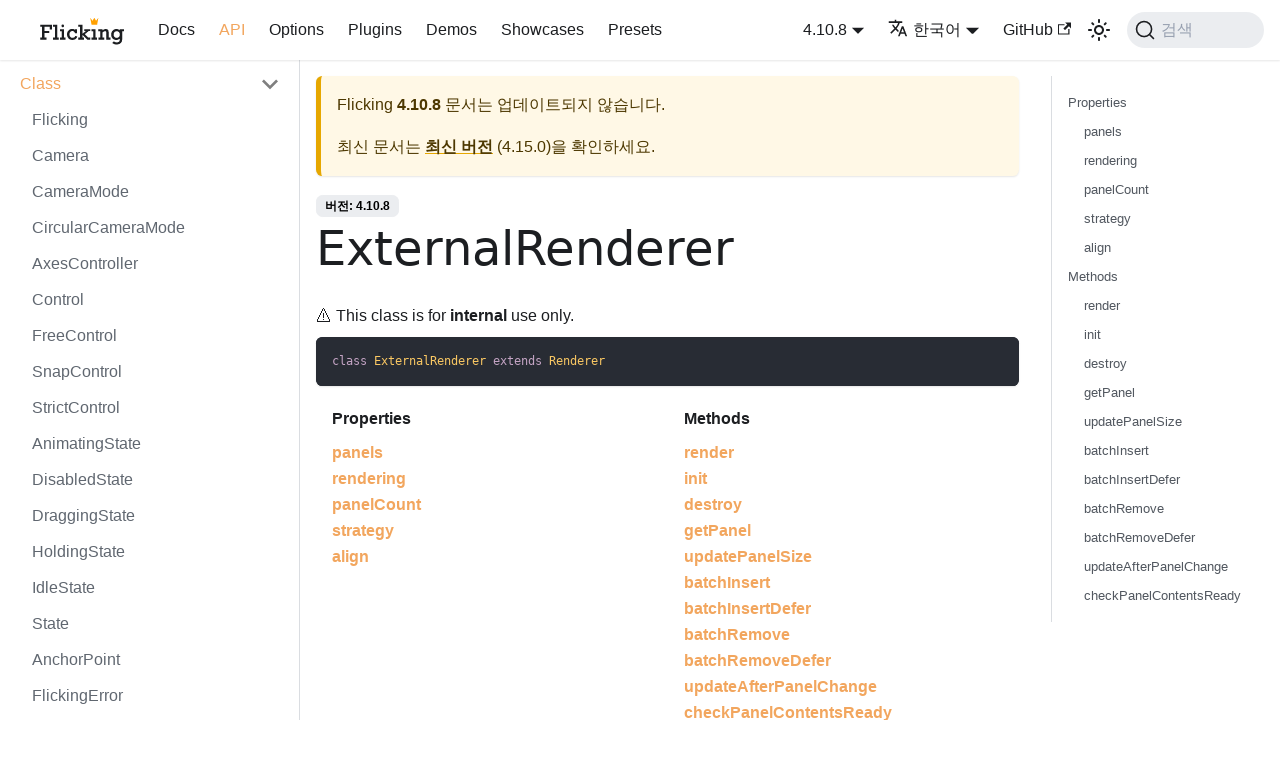

--- FILE ---
content_type: text/html; charset=utf-8
request_url: https://naver.github.io/egjs-flicking/ko/docs/4.10.8/api/ExternalRenderer
body_size: 7108
content:
<!doctype html>
<html lang="ko" dir="ltr" class="docs-wrapper docs-doc-page docs-version-4.10.8 plugin-docs plugin-id-default docs-doc-id-api/ExternalRenderer" data-has-hydrated="false">
<head>
<meta charset="UTF-8">
<meta name="generator" content="Docusaurus v2.4.3">
<title data-rh="true">ExternalRenderer | Flicking</title><meta data-rh="true" name="viewport" content="width=device-width,initial-scale=1"><meta data-rh="true" name="twitter:card" content="summary_large_image"><meta data-rh="true" property="og:url" content="https://naver.github.io/egjs-flicking/ko/docs/4.10.8/api/ExternalRenderer"><meta data-rh="true" name="docusaurus_locale" content="ko"><meta data-rh="true" name="docsearch:language" content="ko"><meta data-rh="true" name="docusaurus_version" content="4.10.8"><meta data-rh="true" name="docusaurus_tag" content="docs-default-4.10.8"><meta data-rh="true" name="docsearch:version" content="4.10.8"><meta data-rh="true" name="docsearch:docusaurus_tag" content="docs-default-4.10.8"><meta data-rh="true" property="og:title" content="ExternalRenderer | Flicking"><meta data-rh="true" name="description" content="⚠️ This class is for internal use only."><meta data-rh="true" property="og:description" content="⚠️ This class is for internal use only."><link data-rh="true" rel="icon" href="/egjs-flicking/ko/img/favicon.ico"><link data-rh="true" rel="canonical" href="https://naver.github.io/egjs-flicking/ko/docs/4.10.8/api/ExternalRenderer"><link data-rh="true" rel="alternate" href="https://naver.github.io/egjs-flicking/docs/4.10.8/api/ExternalRenderer" hreflang="en"><link data-rh="true" rel="alternate" href="https://naver.github.io/egjs-flicking/ko/docs/4.10.8/api/ExternalRenderer" hreflang="ko"><link data-rh="true" rel="alternate" href="https://naver.github.io/egjs-flicking/docs/4.10.8/api/ExternalRenderer" hreflang="x-default"><link data-rh="true" rel="preconnect" href="https://W8GGTHANE5-dsn.algolia.net" crossorigin="anonymous"><link rel="preconnect" href="https://www.google-analytics.com">
<script>window.ga=window.ga||function(){(ga.q=ga.q||[]).push(arguments)},ga.l=+new Date,ga("create","G-LWLTCXMENE","auto"),ga("set","anonymizeIp",!0),ga("send","pageview")</script>
<script async src="https://www.google-analytics.com/analytics.js"></script>


<link rel="search" type="application/opensearchdescription+xml" title="Flicking" href="/egjs-flicking/ko/opensearch.xml"><link rel="stylesheet" href="/egjs-flicking/ko/assets/css/styles.1c283804.css">
<link rel="preload" href="/egjs-flicking/ko/assets/js/runtime~main.3cc8c575.js" as="script">
<link rel="preload" href="/egjs-flicking/ko/assets/js/main.b5c04746.js" as="script">
</head>
<body class="navigation-with-keyboard">
<script>!function(){function t(t){document.documentElement.setAttribute("data-theme",t)}var e=function(){var t=null;try{t=new URLSearchParams(window.location.search).get("docusaurus-theme")}catch(t){}return t}()||function(){var t=null;try{t=localStorage.getItem("theme")}catch(t){}return t}();t(null!==e?e:"light")}()</script><div id="__docusaurus">
<div role="region" aria-label="본문으로 건너뛰기"><a class="skipToContent_fXgn" href="#__docusaurus_skipToContent_fallback">본문으로 건너뛰기</a></div><nav aria-label="Main" class="navbar navbar--fixed-top"><div class="navbar__inner"><div class="navbar__items"><button aria-label="Toggle navigation bar" aria-expanded="false" class="navbar__toggle clean-btn" type="button"><svg width="30" height="30" viewBox="0 0 30 30" aria-hidden="true"><path stroke="currentColor" stroke-linecap="round" stroke-miterlimit="10" stroke-width="2" d="M4 7h22M4 15h22M4 23h22"></path></svg></button><a class="navbar__brand" href="/egjs-flicking/ko/"><div class="navbar__logo"><img src="/egjs-flicking/ko/img/flicking_textonly.svg" alt="egjs" class="themedImage_ToTc themedImage--light_HNdA"><img src="/egjs-flicking/ko/img/flicking_textonly.svg" alt="egjs" class="themedImage_ToTc themedImage--dark_i4oU"></div></a><a class="navbar__item navbar__link" href="/egjs-flicking/ko/docs/4.10.8">Docs</a><a aria-current="page" class="navbar__item navbar__link navbar__link--active" href="/egjs-flicking/ko/docs/4.10.8/api/Flicking">API</a><a class="navbar__item navbar__link" href="/egjs-flicking/ko/Options">Options</a><a class="navbar__item navbar__link" href="/egjs-flicking/ko/Plugins">Plugins</a><a class="navbar__item navbar__link" href="/egjs-flicking/ko/Demos">Demos</a><a class="navbar__item navbar__link" href="/egjs-flicking/ko/Showcases">Showcases</a><a class="navbar__item navbar__link" href="/egjs-flicking/ko/Presets">Presets</a></div><div class="navbar__items navbar__items--right"><div class="navbar__item dropdown dropdown--hoverable dropdown--right"><a class="navbar__link" aria-haspopup="true" aria-expanded="false" role="button" href="/egjs-flicking/ko/docs/4.10.8">4.10.8</a><ul class="dropdown__menu"><li><a class="dropdown__link" href="/egjs-flicking/ko/docs/next/api/ExternalRenderer">Next</a></li><li><a class="dropdown__link" href="/egjs-flicking/ko/docs/api/ExternalRenderer">4.15.0</a></li><li><a class="dropdown__link" href="/egjs-flicking/ko/docs/4.14.1/api/ExternalRenderer">4.14.1</a></li><li><a class="dropdown__link" href="/egjs-flicking/ko/docs/4.13.1/api/ExternalRenderer">4.13.1</a></li><li><a class="dropdown__link" href="/egjs-flicking/ko/docs/4.12.0/api/ExternalRenderer">4.12.0</a></li><li><a class="dropdown__link" href="/egjs-flicking/ko/docs/4.11.4/api/ExternalRenderer">4.11.4</a></li><li><a aria-current="page" class="dropdown__link dropdown__link--active" href="/egjs-flicking/ko/docs/4.10.8/api/ExternalRenderer">4.10.8</a></li><li><a class="dropdown__link" href="/egjs-flicking/ko/docs/4.9.3/api/ExternalRenderer">4.9.3</a></li><li><a class="dropdown__link" href="/egjs-flicking/ko/docs/4.8.1/api/ExternalRenderer">4.8.1</a></li><li><a class="dropdown__link" href="/egjs-flicking/ko/docs/4.7.3/api/ExternalRenderer">4.7.3</a></li><li><a class="dropdown__link" href="/egjs-flicking/ko/docs/4.6.3/api/ExternalRenderer">4.6.3</a></li><li><a class="dropdown__link" href="/egjs-flicking/ko/docs/4.5.1/api/ExternalRenderer">4.5.1</a></li><li><a class="dropdown__link" href="/egjs-flicking/ko/docs/4.4.2/api/ExternalRenderer">4.4.2</a></li><li><a class="dropdown__link" href="/egjs-flicking/ko/docs/4.3.1/api/ExternalRenderer">4.3.1</a></li><li><a class="dropdown__link" href="/egjs-flicking/ko/docs/4.2.5/api/ExternalRenderer">4.2.5</a></li><li><a class="dropdown__link" href="/egjs-flicking/ko/docs/4.1.1/api/ExternalRenderer">4.1.1</a></li><li><a class="dropdown__link" href="/egjs-flicking/ko/docs/4.0.0/api/ExternalRenderer">4.0.0</a></li><li><a href="https://naver.github.io/egjs-flicking/release/3.8.2/doc/index.html" target="_blank" rel="noopener noreferrer" class="dropdown__link">3.x.x</a></li></ul></div><div class="navbar__item dropdown dropdown--hoverable dropdown--right"><a href="#" aria-haspopup="true" aria-expanded="false" role="button" class="navbar__link"><svg viewBox="0 0 24 24" width="20" height="20" aria-hidden="true" class="iconLanguage_nlXk"><path fill="currentColor" d="M12.87 15.07l-2.54-2.51.03-.03c1.74-1.94 2.98-4.17 3.71-6.53H17V4h-7V2H8v2H1v1.99h11.17C11.5 7.92 10.44 9.75 9 11.35 8.07 10.32 7.3 9.19 6.69 8h-2c.73 1.63 1.73 3.17 2.98 4.56l-5.09 5.02L4 19l5-5 3.11 3.11.76-2.04zM18.5 10h-2L12 22h2l1.12-3h4.75L21 22h2l-4.5-12zm-2.62 7l1.62-4.33L19.12 17h-3.24z"></path></svg>한국어</a><ul class="dropdown__menu"><li><a href="/egjs-flicking/docs/4.10.8/api/ExternalRenderer" target="_self" rel="noopener noreferrer" class="dropdown__link" lang="en">English</a></li><li><a href="/egjs-flicking/ko/docs/4.10.8/api/ExternalRenderer" target="_self" rel="noopener noreferrer" class="dropdown__link dropdown__link--active" lang="ko">한국어</a></li></ul></div><a href="https://github.com/naver/egjs-flicking" target="_blank" rel="noopener noreferrer" class="navbar__item navbar__link">GitHub<svg width="13.5" height="13.5" aria-hidden="true" viewBox="0 0 24 24" class="iconExternalLink_nPIU"><path fill="currentColor" d="M21 13v10h-21v-19h12v2h-10v15h17v-8h2zm3-12h-10.988l4.035 4-6.977 7.07 2.828 2.828 6.977-7.07 4.125 4.172v-11z"></path></svg></a><div class="toggle_vylO colorModeToggle_DEke"><button class="clean-btn toggleButton_gllP toggleButtonDisabled_aARS" type="button" disabled="" title="어두운 모드와 밝은 모드 전환하기 (현재 밝은 모드)" aria-label="어두운 모드와 밝은 모드 전환하기 (현재 밝은 모드)" aria-live="polite"><svg viewBox="0 0 24 24" width="24" height="24" class="lightToggleIcon_pyhR"><path fill="currentColor" d="M12,9c1.65,0,3,1.35,3,3s-1.35,3-3,3s-3-1.35-3-3S10.35,9,12,9 M12,7c-2.76,0-5,2.24-5,5s2.24,5,5,5s5-2.24,5-5 S14.76,7,12,7L12,7z M2,13l2,0c0.55,0,1-0.45,1-1s-0.45-1-1-1l-2,0c-0.55,0-1,0.45-1,1S1.45,13,2,13z M20,13l2,0c0.55,0,1-0.45,1-1 s-0.45-1-1-1l-2,0c-0.55,0-1,0.45-1,1S19.45,13,20,13z M11,2v2c0,0.55,0.45,1,1,1s1-0.45,1-1V2c0-0.55-0.45-1-1-1S11,1.45,11,2z M11,20v2c0,0.55,0.45,1,1,1s1-0.45,1-1v-2c0-0.55-0.45-1-1-1C11.45,19,11,19.45,11,20z M5.99,4.58c-0.39-0.39-1.03-0.39-1.41,0 c-0.39,0.39-0.39,1.03,0,1.41l1.06,1.06c0.39,0.39,1.03,0.39,1.41,0s0.39-1.03,0-1.41L5.99,4.58z M18.36,16.95 c-0.39-0.39-1.03-0.39-1.41,0c-0.39,0.39-0.39,1.03,0,1.41l1.06,1.06c0.39,0.39,1.03,0.39,1.41,0c0.39-0.39,0.39-1.03,0-1.41 L18.36,16.95z M19.42,5.99c0.39-0.39,0.39-1.03,0-1.41c-0.39-0.39-1.03-0.39-1.41,0l-1.06,1.06c-0.39,0.39-0.39,1.03,0,1.41 s1.03,0.39,1.41,0L19.42,5.99z M7.05,18.36c0.39-0.39,0.39-1.03,0-1.41c-0.39-0.39-1.03-0.39-1.41,0l-1.06,1.06 c-0.39,0.39-0.39,1.03,0,1.41s1.03,0.39,1.41,0L7.05,18.36z"></path></svg><svg viewBox="0 0 24 24" width="24" height="24" class="darkToggleIcon_wfgR"><path fill="currentColor" d="M9.37,5.51C9.19,6.15,9.1,6.82,9.1,7.5c0,4.08,3.32,7.4,7.4,7.4c0.68,0,1.35-0.09,1.99-0.27C17.45,17.19,14.93,19,12,19 c-3.86,0-7-3.14-7-7C5,9.07,6.81,6.55,9.37,5.51z M12,3c-4.97,0-9,4.03-9,9s4.03,9,9,9s9-4.03,9-9c0-0.46-0.04-0.92-0.1-1.36 c-0.98,1.37-2.58,2.26-4.4,2.26c-2.98,0-5.4-2.42-5.4-5.4c0-1.81,0.89-3.42,2.26-4.4C12.92,3.04,12.46,3,12,3L12,3z"></path></svg></button></div><div class="searchBox_ZlJk"><button type="button" class="DocSearch DocSearch-Button" aria-label="검색"><span class="DocSearch-Button-Container"><svg width="20" height="20" class="DocSearch-Search-Icon" viewBox="0 0 20 20" aria-hidden="true"><path d="M14.386 14.386l4.0877 4.0877-4.0877-4.0877c-2.9418 2.9419-7.7115 2.9419-10.6533 0-2.9419-2.9418-2.9419-7.7115 0-10.6533 2.9418-2.9419 7.7115-2.9419 10.6533 0 2.9419 2.9418 2.9419 7.7115 0 10.6533z" stroke="currentColor" fill="none" fill-rule="evenodd" stroke-linecap="round" stroke-linejoin="round"></path></svg><span class="DocSearch-Button-Placeholder">검색</span></span><span class="DocSearch-Button-Keys"></span></button></div></div></div><div role="presentation" class="navbar-sidebar__backdrop"></div></nav><div id="__docusaurus_skipToContent_fallback" class="main-wrapper mainWrapper_z2l0 docsWrapper_BCFX"><button aria-label="맨 위로 스크롤하기" class="clean-btn theme-back-to-top-button backToTopButton_sjWU" type="button"></button><div class="docPage__5DB"><aside class="theme-doc-sidebar-container docSidebarContainer_b6E3"><div class="sidebarViewport_Xe31"><div class="sidebar_njMd"><nav aria-label="Docs sidebar" class="menu thin-scrollbar menu_SIkG"><ul class="theme-doc-sidebar-menu menu__list"><li class="theme-doc-sidebar-item-category theme-doc-sidebar-item-category-level-1 menu__list-item"><div class="menu__list-item-collapsible"><a class="menu__link menu__link--sublist menu__link--sublist-caret menu__link--active" aria-expanded="true" href="/egjs-flicking/ko/docs/4.10.8/api/Flicking">Class</a></div><ul style="display:block;overflow:visible;height:auto" class="menu__list"><li class="theme-doc-sidebar-item-link theme-doc-sidebar-item-link-level-2 menu__list-item"><a class="menu__link" tabindex="0" href="/egjs-flicking/ko/docs/4.10.8/api/Flicking">Flicking</a></li><li class="theme-doc-sidebar-item-link theme-doc-sidebar-item-link-level-2 menu__list-item"><a class="menu__link" tabindex="0" href="/egjs-flicking/ko/docs/4.10.8/api/Camera">Camera</a></li><li class="theme-doc-sidebar-item-link theme-doc-sidebar-item-link-level-2 menu__list-item"><a class="menu__link" tabindex="0" href="/egjs-flicking/ko/docs/4.10.8/api/CameraMode">CameraMode</a></li><li class="theme-doc-sidebar-item-link theme-doc-sidebar-item-link-level-2 menu__list-item"><a class="menu__link" tabindex="0" href="/egjs-flicking/ko/docs/4.10.8/api/CircularCameraMode">CircularCameraMode</a></li><li class="theme-doc-sidebar-item-link theme-doc-sidebar-item-link-level-2 menu__list-item"><a class="menu__link" tabindex="0" href="/egjs-flicking/ko/docs/4.10.8/api/AxesController">AxesController</a></li><li class="theme-doc-sidebar-item-link theme-doc-sidebar-item-link-level-2 menu__list-item"><a class="menu__link" tabindex="0" href="/egjs-flicking/ko/docs/4.10.8/api/Control">Control</a></li><li class="theme-doc-sidebar-item-link theme-doc-sidebar-item-link-level-2 menu__list-item"><a class="menu__link" tabindex="0" href="/egjs-flicking/ko/docs/4.10.8/api/FreeControl">FreeControl</a></li><li class="theme-doc-sidebar-item-link theme-doc-sidebar-item-link-level-2 menu__list-item"><a class="menu__link" tabindex="0" href="/egjs-flicking/ko/docs/4.10.8/api/SnapControl">SnapControl</a></li><li class="theme-doc-sidebar-item-link theme-doc-sidebar-item-link-level-2 menu__list-item"><a class="menu__link" tabindex="0" href="/egjs-flicking/ko/docs/4.10.8/api/StrictControl">StrictControl</a></li><li class="theme-doc-sidebar-item-link theme-doc-sidebar-item-link-level-2 menu__list-item"><a class="menu__link" tabindex="0" href="/egjs-flicking/ko/docs/4.10.8/api/AnimatingState">AnimatingState</a></li><li class="theme-doc-sidebar-item-link theme-doc-sidebar-item-link-level-2 menu__list-item"><a class="menu__link" tabindex="0" href="/egjs-flicking/ko/docs/4.10.8/api/DisabledState">DisabledState</a></li><li class="theme-doc-sidebar-item-link theme-doc-sidebar-item-link-level-2 menu__list-item"><a class="menu__link" tabindex="0" href="/egjs-flicking/ko/docs/4.10.8/api/DraggingState">DraggingState</a></li><li class="theme-doc-sidebar-item-link theme-doc-sidebar-item-link-level-2 menu__list-item"><a class="menu__link" tabindex="0" href="/egjs-flicking/ko/docs/4.10.8/api/HoldingState">HoldingState</a></li><li class="theme-doc-sidebar-item-link theme-doc-sidebar-item-link-level-2 menu__list-item"><a class="menu__link" tabindex="0" href="/egjs-flicking/ko/docs/4.10.8/api/IdleState">IdleState</a></li><li class="theme-doc-sidebar-item-link theme-doc-sidebar-item-link-level-2 menu__list-item"><a class="menu__link" tabindex="0" href="/egjs-flicking/ko/docs/4.10.8/api/State">State</a></li><li class="theme-doc-sidebar-item-link theme-doc-sidebar-item-link-level-2 menu__list-item"><a class="menu__link" tabindex="0" href="/egjs-flicking/ko/docs/4.10.8/api/AnchorPoint">AnchorPoint</a></li><li class="theme-doc-sidebar-item-link theme-doc-sidebar-item-link-level-2 menu__list-item"><a class="menu__link" tabindex="0" href="/egjs-flicking/ko/docs/4.10.8/api/FlickingError">FlickingError</a></li><li class="theme-doc-sidebar-item-link theme-doc-sidebar-item-link-level-2 menu__list-item"><a class="menu__link" tabindex="0" href="/egjs-flicking/ko/docs/4.10.8/api/Viewport">Viewport</a></li><li class="theme-doc-sidebar-item-link theme-doc-sidebar-item-link-level-2 menu__list-item"><a class="menu__link" tabindex="0" href="/egjs-flicking/ko/docs/4.10.8/api/Panel">Panel</a></li><li class="theme-doc-sidebar-item-link theme-doc-sidebar-item-link-level-2 menu__list-item"><a class="menu__link" tabindex="0" href="/egjs-flicking/ko/docs/4.10.8/api/VirtualPanel">VirtualPanel</a></li><li class="theme-doc-sidebar-item-link theme-doc-sidebar-item-link-level-2 menu__list-item"><a class="menu__link menu__link--active" aria-current="page" tabindex="0" href="/egjs-flicking/ko/docs/4.10.8/api/ExternalRenderer">ExternalRenderer</a></li><li class="theme-doc-sidebar-item-link theme-doc-sidebar-item-link-level-2 menu__list-item"><a class="menu__link" tabindex="0" href="/egjs-flicking/ko/docs/4.10.8/api/Renderer">Renderer</a></li><li class="theme-doc-sidebar-item-link theme-doc-sidebar-item-link-level-2 menu__list-item"><a class="menu__link" tabindex="0" href="/egjs-flicking/ko/docs/4.10.8/api/VanillaRenderer">VanillaRenderer</a></li></ul></li><li class="theme-doc-sidebar-item-category theme-doc-sidebar-item-category-level-1 menu__list-item menu__list-item--collapsed"><div class="menu__list-item-collapsible"><a class="menu__link menu__link--sublist menu__link--sublist-caret" aria-expanded="false" href="/egjs-flicking/ko/docs/4.10.8/api/FlickingEvents">Interface</a></div></li><li class="theme-doc-sidebar-item-category theme-doc-sidebar-item-category-level-1 menu__list-item menu__list-item--collapsed"><div class="menu__list-item-collapsible"><a class="menu__link menu__link--sublist menu__link--sublist-caret" aria-expanded="false" href="/egjs-flicking/ko/docs/4.10.8/api/EVENT">Constant</a></div></li><li class="theme-doc-sidebar-item-category theme-doc-sidebar-item-category-level-1 menu__list-item menu__list-item--collapsed"><div class="menu__list-item-collapsible"><a class="menu__link menu__link--sublist menu__link--sublist-caret" aria-expanded="false" href="/egjs-flicking/ko/docs/4.10.8/api/ElementLike">Typedef</a></div></li><li class="theme-doc-sidebar-item-category theme-doc-sidebar-item-category-level-1 menu__list-item menu__list-item--collapsed"><div class="menu__list-item-collapsible"><a class="menu__link menu__link--sublist menu__link--sublist-caret" aria-expanded="false" href="/egjs-flicking/ko/docs/4.10.8/api/RenderingStrategy">Global</a></div></li></ul></nav></div></div></aside><main class="docMainContainer_gTbr"><div class="container padding-top--md padding-bottom--lg"><div class="row"><div class="col docItemCol_VOVn"><div class="theme-doc-version-banner alert alert--warning margin-bottom--md" role="alert"><div>Flicking<!-- --> <b>4.10.8</b> 문서는 업데이트되지 않습니다.</div><div class="margin-top--md">최신 문서는 <b><a href="/egjs-flicking/ko/docs/api/ExternalRenderer">최신 버전</a></b> (<!-- -->4.15.0<!-- -->)을 확인하세요.</div></div><div class="docItemContainer_Djhp"><article><span class="theme-doc-version-badge badge badge--secondary">버전: 4.10.8</span><div class="tocCollapsible_ETCw theme-doc-toc-mobile tocMobile_ITEo"><button type="button" class="clean-btn tocCollapsibleButton_TO0P">이 페이지에서</button></div><div class="theme-doc-markdown markdown"><header><h1>ExternalRenderer</h1></header><div class="notification is-warning my-2">⚠️ This class is for <strong>internal</strong> use only.</div><div class="language-ts codeBlockContainer_Ckt0 theme-code-block" style="--prism-background-color:#282c34;--prism-color:#ffffff"><div class="codeBlockContent_biex"><pre tabindex="0" class="prism-code language-ts codeBlock_bY9V thin-scrollbar"><code class="codeBlockLines_e6Vv"><span class="token-line" style="color:#ffffff"><span class="token keyword" style="color:#c5a5c5">class</span><span class="token plain"> </span><span class="token class-name" style="color:#FAC863">ExternalRenderer</span><span class="token plain"> </span><span class="token keyword" style="color:#c5a5c5">extends</span><span class="token plain"> </span><span class="token class-name" style="color:#FAC863">Renderer</span><br></span></code></pre><div class="buttonGroup__atx"><button type="button" aria-label="클립보드에 코드 복사" title="복사" class="clean-btn"><span class="copyButtonIcons_eSgA" aria-hidden="true"><svg viewBox="0 0 24 24" class="copyButtonIcon_y97N"><path fill="currentColor" d="M19,21H8V7H19M19,5H8A2,2 0 0,0 6,7V21A2,2 0 0,0 8,23H19A2,2 0 0,0 21,21V7A2,2 0 0,0 19,5M16,1H4A2,2 0 0,0 2,3V17H4V3H16V1Z"></path></svg><svg viewBox="0 0 24 24" class="copyButtonSuccessIcon_LjdS"><path fill="currentColor" d="M21,7L9,19L3.5,13.5L4.91,12.09L9,16.17L19.59,5.59L21,7Z"></path></svg></span></button></div></div></div><div></div><div class="container"><div class="row mb-2"><div class="col col--6"><strong>Properties</strong></div><div class="col col--6"><strong>Methods</strong></div></div><div class="row"><div class="col col--6"><a href="#panels">panels</a><br><a href="#rendering">rendering</a><br><a href="#panelCount">panelCount</a><br><a href="#strategy">strategy</a><br><a href="#align">align</a></div><div class="col col--6"><a href="#render">render</a><br><a href="#init">init</a><br><a href="#destroy">destroy</a><br><a href="#getPanel">getPanel</a><br><a href="#updatePanelSize">updatePanelSize</a><br><a href="#batchInsert">batchInsert</a><br><a href="#batchInsertDefer">batchInsertDefer</a><br><a href="#batchRemove">batchRemove</a><br><a href="#batchRemoveDefer">batchRemoveDefer</a><br><a href="#updateAfterPanelChange">updateAfterPanelChange</a><br><a href="#checkPanelContentsReady">checkPanelContentsReady</a></div></div></div><h2 class="anchor anchorWithStickyNavbar_LWe7" id="properties">Properties<a href="#properties" class="hash-link" aria-label="제목으로 바로 가기" title="제목으로 바로 가기">​</a></h2><h3 class="anchor anchorWithStickyNavbar_LWe7" id="panels">panels<a href="#panels" class="hash-link" aria-label="제목으로 바로 가기" title="제목으로 바로 가기">​</a></h3><div><span class="badge badge--warning">readonly</span><span class="badge badge--danger">inherited</span></div><p>전체 패널들의 배열</p><p><strong>Type</strong>: Array<!-- -->&lt;<a href="/egjs-flicking/ko/docs/4.10.8/api/Panel">Panel</a>&gt;</p><p><strong>See</strong>:</p><ul><li><a href="/egjs-flicking/ko/docs/4.10.8/api/Panel">Panel</a></li></ul><h3 class="anchor anchorWithStickyNavbar_LWe7" id="rendering">rendering<a href="#rendering" class="hash-link" aria-label="제목으로 바로 가기" title="제목으로 바로 가기">​</a></h3><div><span class="badge badge--warning">readonly</span><span class="badge badge--danger">inherited</span></div><p>현재 렌더링이 시작되어 끝나기 전까지의 상태인지의 여부</p><p><strong>Type</strong>: boolean</p><h3 class="anchor anchorWithStickyNavbar_LWe7" id="panelCount">panelCount<a href="#panelCount" class="hash-link" aria-label="제목으로 바로 가기" title="제목으로 바로 가기">​</a></h3><div><span class="badge badge--warning">readonly</span><span class="badge badge--danger">inherited</span></div><p>전체 패널의 개수</p><p><strong>Type</strong>: number</p><h3 class="anchor anchorWithStickyNavbar_LWe7" id="strategy">strategy<a href="#strategy" class="hash-link" aria-label="제목으로 바로 가기" title="제목으로 바로 가기">​</a></h3><div><span class="badge badge--danger">inherited</span></div><h3 class="anchor anchorWithStickyNavbar_LWe7" id="align">align<a href="#align" class="hash-link" aria-label="제목으로 바로 가기" title="제목으로 바로 가기">​</a></h3><div><span class="badge badge--danger">inherited</span></div><p><a href="/egjs-flicking/ko/docs/4.10.8/api/Panel">Panel</a>에 공통적으로 적용할 <a href="/egjs-flicking/ko/docs/4.10.8/api/Panel#align">align</a> 값</p><p><strong>Type</strong>: Constants.ALIGN <!-- -->|<!-- --> string <!-- -->|<!-- --> number</p><h2 class="anchor anchorWithStickyNavbar_LWe7" id="methods">Methods<a href="#methods" class="hash-link" aria-label="제목으로 바로 가기" title="제목으로 바로 가기">​</a></h2><h3 class="anchor anchorWithStickyNavbar_LWe7" id="render">render<a href="#render" class="hash-link" aria-label="제목으로 바로 가기" title="제목으로 바로 가기">​</a></h3><div><span class="badge badge--danger">inherited</span></div><p>패널 엘리먼트들을 카메라 엘리먼트 내부에 렌더링합니다</p><p><strong>Returns</strong>: this</p><h3 class="anchor anchorWithStickyNavbar_LWe7" id="init">init<a href="#init" class="hash-link" aria-label="제목으로 바로 가기" title="제목으로 바로 가기">​</a></h3><div><span class="badge badge--danger">inherited</span></div><p>Renderer를 초기화합니다</p><p><strong>Returns</strong>: this</p><table><thead><tr><th align="center">PARAMETER</th><th align="center">TYPE</th><th align="center">OPTIONAL</th><th align="center">DEFAULT</th><th align="center">DESCRIPTION</th></tr></thead><tbody><tr><td align="center">flicking</td><td align="center"><a href="/egjs-flicking/ko/docs/4.10.8/api/Flicking">Flicking</a></td><td align="center"></td><td align="center"></td><td align="center">Flicking의 인스턴스</td></tr></tbody></table><h3 class="anchor anchorWithStickyNavbar_LWe7" id="destroy">destroy<a href="#destroy" class="hash-link" aria-label="제목으로 바로 가기" title="제목으로 바로 가기">​</a></h3><div><span class="badge badge--danger">inherited</span></div><p>Renderer를 초기 상태로 되돌립니다</p><p><strong>Returns</strong>: void</p><h3 class="anchor anchorWithStickyNavbar_LWe7" id="getPanel">getPanel<a href="#getPanel" class="hash-link" aria-label="제목으로 바로 가기" title="제목으로 바로 가기">​</a></h3><div><span class="badge badge--danger">inherited</span></div><p>주어진 인덱스에 해당하는 <a href="/egjs-flicking/ko/docs/4.10.8/api/Panel">Panel</a>을 반환합니다. 주어진 인덱스에 해당하는 패널이 존재하지 않을 경우 <code>null</code>을 반환합니다.</p><p><strong>Returns</strong>: <a href="/egjs-flicking/ko/docs/4.10.8/api/Panel">Panel</a> <!-- -->|<!-- --> null</p><ul><li>주어진 인덱스에 해당하는 패널</li></ul><table><thead><tr><th align="center">PARAMETER</th><th align="center">TYPE</th><th align="center">OPTIONAL</th><th align="center">DEFAULT</th><th align="center">DESCRIPTION</th></tr></thead><tbody><tr><td align="center">index</td><td align="center">number</td><td align="center"></td><td align="center"></td><td align="center"></td></tr></tbody></table><p><strong>See</strong>:</p><ul><li><a href="/egjs-flicking/ko/docs/4.10.8/api/Panel">Panel</a></li></ul><h3 class="anchor anchorWithStickyNavbar_LWe7" id="updatePanelSize">updatePanelSize<a href="#updatePanelSize" class="hash-link" aria-label="제목으로 바로 가기" title="제목으로 바로 가기">​</a></h3><div><span class="badge badge--danger">inherited</span></div><p>모든 패널의 크기를 업데이트합니다</p><p><strong>Returns</strong>: this</p><h3 class="anchor anchorWithStickyNavbar_LWe7" id="batchInsert">batchInsert<a href="#batchInsert" class="hash-link" aria-label="제목으로 바로 가기" title="제목으로 바로 가기">​</a></h3><div><span class="badge badge--danger">inherited</span></div><p>주어진 인덱스에 새로운 패널들을 추가합니다<br>해당 인덱스보다 같거나 큰 인덱스를 가진 기존 패널들은 추가한 패널의 개수만큼 인덱스가 증가합니다.</p><p><strong>Returns</strong>: Array<!-- -->&lt;<a href="/egjs-flicking/ko/docs/4.10.8/api/Panel">Panel</a>&gt;</p><ul><li>추가된 패널들의 배열</li></ul><table><thead><tr><th align="center">PARAMETER</th><th align="center">TYPE</th><th align="center">OPTIONAL</th><th align="center">DEFAULT</th><th align="center">DESCRIPTION</th></tr></thead><tbody><tr><td align="center">items</td><td align="center">Array<!-- -->&lt;<!-- -->object<!-- -->&gt;</td><td align="center"></td><td align="center"></td><td align="center">추가할 아이템들의 배열</td></tr><tr><td align="center">items.index</td><td align="center">number</td><td align="center">✔️</td><td align="center"></td><td align="center">새로 패널들을 추가할 인덱스</td></tr><tr><td align="center">items.elements</td><td align="center">Array<!-- -->&lt;<!-- -->any<!-- -->&gt;</td><td align="center">✔️</td><td align="center"></td><td align="center">엘리먼트의 배열 혹은 프레임워크에서 엘리먼트를 포함한 컴포넌트들의 배열</td></tr><tr><td align="center">items.hasDOMInElements</td><td align="center">boolean</td><td align="center">✔️</td><td align="center"></td><td align="center">내부에 실제 DOM 엘리먼트들을 포함하고 있는지 여부. true로 설정할 경우, 렌더러는 해당 엘리먼트들을 카메라 엘리먼트 내부에 추가합니다</td></tr></tbody></table><h3 class="anchor anchorWithStickyNavbar_LWe7" id="batchInsertDefer">batchInsertDefer<a href="#batchInsertDefer" class="hash-link" aria-label="제목으로 바로 가기" title="제목으로 바로 가기">​</a></h3><div><span class="badge badge--danger">inherited</span></div><p>Defers update<br>camera position &amp; others will be updated after calling updateAfterPanelChange</p><table><thead><tr><th align="center">PARAMETER</th><th align="center">TYPE</th><th align="center">OPTIONAL</th><th align="center">DEFAULT</th><th align="center">DESCRIPTION</th></tr></thead><tbody><tr><td align="center">...items</td><td align="center">Array<!-- -->&lt;<!-- -->{index: number, elements: any[], hasDOMInElements: boolean}<!-- -->&gt;</td><td align="center"></td><td align="center"></td><td align="center"></td></tr></tbody></table><h3 class="anchor anchorWithStickyNavbar_LWe7" id="batchRemove">batchRemove<a href="#batchRemove" class="hash-link" aria-label="제목으로 바로 가기" title="제목으로 바로 가기">​</a></h3><div><span class="badge badge--danger">inherited</span></div><p>주어진 인덱스의 패널을 제거합니다<br>해당 인덱스보다 큰 인덱스를 가진 기존 패널들은 제거한 패널의 개수만큼 인덱스가 감소합니다</p><p><strong>Returns</strong>: <a href="/egjs-flicking/ko/docs/4.10.8/api/Panel">Panel</a>[]</p><ul><li>제거된 패널들의 배열</li></ul><table><thead><tr><th align="center">PARAMETER</th><th align="center">TYPE</th><th align="center">OPTIONAL</th><th align="center">DEFAULT</th><th align="center">DESCRIPTION</th></tr></thead><tbody><tr><td align="center">items</td><td align="center">Array<!-- -->&lt;<!-- -->object<!-- -->&gt;</td><td align="center"></td><td align="center"></td><td align="center">제거할 아이템들의 배열</td></tr><tr><td align="center">items.index</td><td align="center">number</td><td align="center">✔️</td><td align="center"></td><td align="center">제거할 패널의 인덱스</td></tr><tr><td align="center">items.deleteCount</td><td align="center">number</td><td align="center">✔️</td><td align="center">1</td><td align="center"><code>index</code> 이후로 제거할 패널의 개수</td></tr><tr><td align="center">items.hasDOMInElements</td><td align="center">boolean</td><td align="center">✔️</td><td align="center">1</td><td align="center">내부에 실제 DOM 엘리먼트들을 포함하고 있는지 여부. true로 설정할 경우, 렌더러는 해당 엘리먼트들을 카메라 엘리먼트 내부에서 제거합니다</td></tr></tbody></table><h3 class="anchor anchorWithStickyNavbar_LWe7" id="batchRemoveDefer">batchRemoveDefer<a href="#batchRemoveDefer" class="hash-link" aria-label="제목으로 바로 가기" title="제목으로 바로 가기">​</a></h3><div><span class="badge badge--danger">inherited</span></div><p>Defers update<br>camera position &amp; others will be updated after calling updateAfterPanelChange</p><table><thead><tr><th align="center">PARAMETER</th><th align="center">TYPE</th><th align="center">OPTIONAL</th><th align="center">DEFAULT</th><th align="center">DESCRIPTION</th></tr></thead><tbody><tr><td align="center">...items</td><td align="center">Array<!-- -->&lt;<!-- -->{index: number, deleteCount: number, hasDOMInElements: boolean}<!-- -->&gt;</td><td align="center"></td><td align="center"></td><td align="center"></td></tr></tbody></table><h3 class="anchor anchorWithStickyNavbar_LWe7" id="updateAfterPanelChange">updateAfterPanelChange<a href="#updateAfterPanelChange" class="hash-link" aria-label="제목으로 바로 가기" title="제목으로 바로 가기">​</a></h3><div><span class="badge badge--danger">inherited</span></div><table><thead><tr><th align="center">PARAMETER</th><th align="center">TYPE</th><th align="center">OPTIONAL</th><th align="center">DEFAULT</th><th align="center">DESCRIPTION</th></tr></thead><tbody><tr><td align="center">panelsAdded</td><td align="center"><a href="/egjs-flicking/ko/docs/4.10.8/api/Panel">Panel</a>[]</td><td align="center"></td><td align="center"></td><td align="center"></td></tr><tr><td align="center">panelsRemoved</td><td align="center"><a href="/egjs-flicking/ko/docs/4.10.8/api/Panel">Panel</a>[]</td><td align="center"></td><td align="center"></td><td align="center"></td></tr></tbody></table><h3 class="anchor anchorWithStickyNavbar_LWe7" id="checkPanelContentsReady">checkPanelContentsReady<a href="#checkPanelContentsReady" class="hash-link" aria-label="제목으로 바로 가기" title="제목으로 바로 가기">​</a></h3><div><span class="badge badge--danger">inherited</span></div><table><thead><tr><th align="center">PARAMETER</th><th align="center">TYPE</th><th align="center">OPTIONAL</th><th align="center">DEFAULT</th><th align="center">DESCRIPTION</th></tr></thead><tbody><tr><td align="center">checkingPanels</td><td align="center"><a href="/egjs-flicking/ko/docs/4.10.8/api/Panel">Panel</a>[]</td><td align="center"></td><td align="center"></td><td align="center"></td></tr></tbody></table></div></article><nav class="pagination-nav docusaurus-mt-lg" aria-label="문서 탐색"><a class="pagination-nav__link pagination-nav__link--prev" href="/egjs-flicking/ko/docs/4.10.8/api/VirtualPanel"><div class="pagination-nav__sublabel">이전</div><div class="pagination-nav__label">VirtualPanel</div></a><a class="pagination-nav__link pagination-nav__link--next" href="/egjs-flicking/ko/docs/4.10.8/api/Renderer"><div class="pagination-nav__sublabel">다음</div><div class="pagination-nav__label">Renderer</div></a></nav></div></div><div class="col col--3"><div class="tableOfContents_bqdL thin-scrollbar theme-doc-toc-desktop"><ul class="table-of-contents table-of-contents__left-border"><li><a href="#properties" class="table-of-contents__link toc-highlight">Properties</a><ul><li><a href="#panels" class="table-of-contents__link toc-highlight">panels</a></li><li><a href="#rendering" class="table-of-contents__link toc-highlight">rendering</a></li><li><a href="#panelCount" class="table-of-contents__link toc-highlight">panelCount</a></li><li><a href="#strategy" class="table-of-contents__link toc-highlight">strategy</a></li><li><a href="#align" class="table-of-contents__link toc-highlight">align</a></li></ul></li><li><a href="#methods" class="table-of-contents__link toc-highlight">Methods</a><ul><li><a href="#render" class="table-of-contents__link toc-highlight">render</a></li><li><a href="#init" class="table-of-contents__link toc-highlight">init</a></li><li><a href="#destroy" class="table-of-contents__link toc-highlight">destroy</a></li><li><a href="#getPanel" class="table-of-contents__link toc-highlight">getPanel</a></li><li><a href="#updatePanelSize" class="table-of-contents__link toc-highlight">updatePanelSize</a></li><li><a href="#batchInsert" class="table-of-contents__link toc-highlight">batchInsert</a></li><li><a href="#batchInsertDefer" class="table-of-contents__link toc-highlight">batchInsertDefer</a></li><li><a href="#batchRemove" class="table-of-contents__link toc-highlight">batchRemove</a></li><li><a href="#batchRemoveDefer" class="table-of-contents__link toc-highlight">batchRemoveDefer</a></li><li><a href="#updateAfterPanelChange" class="table-of-contents__link toc-highlight">updateAfterPanelChange</a></li><li><a href="#checkPanelContentsReady" class="table-of-contents__link toc-highlight">checkPanelContentsReady</a></li></ul></li></ul></div></div></div></div></main></div></div><footer class="footer footer--dark"><div class="container container-fluid"><div class="row footer__links"><div class="col footer__col"><div class="footer__title">Docs</div><ul class="footer__items clean-list"><li class="footer__item"><a class="footer__link-item" href="/egjs-flicking/ko/docs">Getting Started</a></li><li class="footer__item"><a class="footer__link-item" href="/egjs-flicking/ko/docs/api/Flicking">API</a></li><li class="footer__item"><a class="footer__link-item" href="/egjs-flicking/ko/Options">Options</a></li></ul></div><div class="col footer__col"><div class="footer__title">Demo</div><ul class="footer__items clean-list"><li class="footer__item"><a class="footer__link-item" href="/egjs-flicking/ko/Demos">Demos</a></li><li class="footer__item"><a class="footer__link-item" href="/egjs-flicking/ko/Showcases">Showcases</a></li></ul></div><div class="col footer__col"><div class="footer__title">More</div><ul class="footer__items clean-list"><li class="footer__item"><a href="https://github.com/naver/egjs-flicking" target="_blank" rel="noopener noreferrer" class="footer__link-item">GitHub<svg width="13.5" height="13.5" aria-hidden="true" viewBox="0 0 24 24" class="iconExternalLink_nPIU"><path fill="currentColor" d="M21 13v10h-21v-19h12v2h-10v15h17v-8h2zm3-12h-10.988l4.035 4-6.977 7.07 2.828 2.828 6.977-7.07 4.125 4.172v-11z"></path></svg></a></li><li class="footer__item"><a href="https://github.com/naver/egjs-flicking/issues" target="_blank" rel="noopener noreferrer" class="footer__link-item">Issues<svg width="13.5" height="13.5" aria-hidden="true" viewBox="0 0 24 24" class="iconExternalLink_nPIU"><path fill="currentColor" d="M21 13v10h-21v-19h12v2h-10v15h17v-8h2zm3-12h-10.988l4.035 4-6.977 7.07 2.828 2.828 6.977-7.07 4.125 4.172v-11z"></path></svg></a></li><li class="footer__item"><a href="https://naver.github.io/" target="_blank" rel="noopener noreferrer" class="footer__link-item">Naver Open Source<svg width="13.5" height="13.5" aria-hidden="true" viewBox="0 0 24 24" class="iconExternalLink_nPIU"><path fill="currentColor" d="M21 13v10h-21v-19h12v2h-10v15h17v-8h2zm3-12h-10.988l4.035 4-6.977 7.07 2.828 2.828 6.977-7.07 4.125 4.172v-11z"></path></svg></a></li></ul></div></div><div class="footer__bottom text--center"><div class="margin-bottom--sm"><a href="https://naver.github.io/egjs/" rel="noopener noreferrer" class="footerLogoLink_BH7S"><img src="/egjs-flicking/ko/img/egjs_white.svg" alt="egjs" class="themedImage_ToTc themedImage--light_HNdA footer__logo"><img src="/egjs-flicking/ko/img/egjs_white.svg" alt="egjs" class="themedImage_ToTc themedImage--dark_i4oU footer__logo"></a></div><div class="footer__copyright">Copyright © 2025 NAVER, Inc. Built with Docusaurus & Bulma.</div></div></div></footer></div>
<script src="/egjs-flicking/ko/assets/js/runtime~main.3cc8c575.js"></script>
<script src="/egjs-flicking/ko/assets/js/main.b5c04746.js"></script>
</body>
</html>

--- FILE ---
content_type: application/javascript; charset=utf-8
request_url: https://naver.github.io/egjs-flicking/ko/assets/js/23444.8e27463f.js
body_size: 4020
content:
"use strict";(self.webpackChunkdocs=self.webpackChunkdocs||[]).push([[23444],{51107:(e,n,t)=>{t.d(n,{A:()=>m});var a=t(58168),i=t(96540),l=t(20053),o=t(21312),r=t(6342),c=t(75489);const s={anchorWithStickyNavbar:"anchorWithStickyNavbar_LWe7",anchorWithHideOnScrollNavbar:"anchorWithHideOnScrollNavbar_WYt5"};function m(e){let{as:n,id:t,...m}=e;const{navbar:{hideOnScroll:d}}=(0,r.p)();if("h1"===n||!t)return i.createElement(n,(0,a.A)({},m,{id:void 0}));const u=(0,o.T)({id:"theme.common.headingLinkTitle",message:"Direct link to {heading}",description:"Title for link to heading"},{heading:"string"==typeof m.children?m.children:t});return i.createElement(n,(0,a.A)({},m,{className:(0,l.A)("anchor",d?s.anchorWithHideOnScrollNavbar:s.anchorWithStickyNavbar,m.className),id:t}),m.children,i.createElement(c.A,{className:"hash-link",to:`#${t}`,"aria-label":u,title:u},"\u200b"))}},66886:(e,n,t)=>{t.d(n,{A:()=>R});var a=t(96540),i=t(15680),l=t(58168),o=t(5260);var r=t(22355);var c=t(75489);var s=t(20053),m=t(92303),d=t(41422);const u="details_lb9f",f="isBrowser_bmU9",h="collapsibleContent_i85q";function p(e){return!!e&&("SUMMARY"===e.tagName||p(e.parentElement))}function v(e,n){return!!e&&(e===n||v(e.parentElement,n))}function E(e){let{summary:n,children:t,...i}=e;const o=(0,m.A)(),r=(0,a.useRef)(null),{collapsed:c,setCollapsed:E}=(0,d.u)({initialState:!i.open}),[g,b]=(0,a.useState)(i.open),A=a.isValidElement(n)?n:a.createElement("summary",null,n??"Details");return a.createElement("details",(0,l.A)({},i,{ref:r,open:g,"data-collapsed":c,className:(0,s.A)(u,o&&f,i.className),onMouseDown:e=>{p(e.target)&&e.detail>1&&e.preventDefault()},onClick:e=>{e.stopPropagation();const n=e.target;p(n)&&v(n,r.current)&&(e.preventDefault(),c?(E(!1),b(!0)):E(!0))}}),A,a.createElement(d.N,{lazy:!1,collapsed:c,disableSSRStyle:!0,onCollapseTransitionEnd:e=>{E(e),b(!e)}},a.createElement("div",{className:h},t)))}const g="details_b_Ee";function b(e){let{...n}=e;return a.createElement(E,(0,l.A)({},n,{className:(0,s.A)("alert alert--info",g,n.className)}))}var A=t(51107);function C(e){return a.createElement(A.A,e)}const N="containsTaskList_mC6p";function y(e){if(void 0!==e)return(0,s.A)(e,e?.includes("contains-task-list")&&N)}const L="img_ev3q";var H=t(17559),k=t(21312);const x="admonition_LlT9",T="admonitionHeading_tbUL",_="admonitionIcon_kALy",z="admonitionContent_S0QG";const M={note:{infimaClassName:"secondary",iconComponent:function(){return a.createElement("svg",{viewBox:"0 0 14 16"},a.createElement("path",{fillRule:"evenodd",d:"M6.3 5.69a.942.942 0 0 1-.28-.7c0-.28.09-.52.28-.7.19-.18.42-.28.7-.28.28 0 .52.09.7.28.18.19.28.42.28.7 0 .28-.09.52-.28.7a1 1 0 0 1-.7.3c-.28 0-.52-.11-.7-.3zM8 7.99c-.02-.25-.11-.48-.31-.69-.2-.19-.42-.3-.69-.31H6c-.27.02-.48.13-.69.31-.2.2-.3.44-.31.69h1v3c.02.27.11.5.31.69.2.2.42.31.69.31h1c.27 0 .48-.11.69-.31.2-.19.3-.42.31-.69H8V7.98v.01zM7 2.3c-3.14 0-5.7 2.54-5.7 5.68 0 3.14 2.56 5.7 5.7 5.7s5.7-2.55 5.7-5.7c0-3.15-2.56-5.69-5.7-5.69v.01zM7 .98c3.86 0 7 3.14 7 7s-3.14 7-7 7-7-3.12-7-7 3.14-7 7-7z"}))},label:a.createElement(k.A,{id:"theme.admonition.note",description:"The default label used for the Note admonition (:::note)"},"note")},tip:{infimaClassName:"success",iconComponent:function(){return a.createElement("svg",{viewBox:"0 0 12 16"},a.createElement("path",{fillRule:"evenodd",d:"M6.5 0C3.48 0 1 2.19 1 5c0 .92.55 2.25 1 3 1.34 2.25 1.78 2.78 2 4v1h5v-1c.22-1.22.66-1.75 2-4 .45-.75 1-2.08 1-3 0-2.81-2.48-5-5.5-5zm3.64 7.48c-.25.44-.47.8-.67 1.11-.86 1.41-1.25 2.06-1.45 3.23-.02.05-.02.11-.02.17H5c0-.06 0-.13-.02-.17-.2-1.17-.59-1.83-1.45-3.23-.2-.31-.42-.67-.67-1.11C2.44 6.78 2 5.65 2 5c0-2.2 2.02-4 4.5-4 1.22 0 2.36.42 3.22 1.19C10.55 2.94 11 3.94 11 5c0 .66-.44 1.78-.86 2.48zM4 14h5c-.23 1.14-1.3 2-2.5 2s-2.27-.86-2.5-2z"}))},label:a.createElement(k.A,{id:"theme.admonition.tip",description:"The default label used for the Tip admonition (:::tip)"},"tip")},danger:{infimaClassName:"danger",iconComponent:function(){return a.createElement("svg",{viewBox:"0 0 12 16"},a.createElement("path",{fillRule:"evenodd",d:"M5.05.31c.81 2.17.41 3.38-.52 4.31C3.55 5.67 1.98 6.45.9 7.98c-1.45 2.05-1.7 6.53 3.53 7.7-2.2-1.16-2.67-4.52-.3-6.61-.61 2.03.53 3.33 1.94 2.86 1.39-.47 2.3.53 2.27 1.67-.02.78-.31 1.44-1.13 1.81 3.42-.59 4.78-3.42 4.78-5.56 0-2.84-2.53-3.22-1.25-5.61-1.52.13-2.03 1.13-1.89 2.75.09 1.08-1.02 1.8-1.86 1.33-.67-.41-.66-1.19-.06-1.78C8.18 5.31 8.68 2.45 5.05.32L5.03.3l.02.01z"}))},label:a.createElement(k.A,{id:"theme.admonition.danger",description:"The default label used for the Danger admonition (:::danger)"},"danger")},info:{infimaClassName:"info",iconComponent:function(){return a.createElement("svg",{viewBox:"0 0 14 16"},a.createElement("path",{fillRule:"evenodd",d:"M7 2.3c3.14 0 5.7 2.56 5.7 5.7s-2.56 5.7-5.7 5.7A5.71 5.71 0 0 1 1.3 8c0-3.14 2.56-5.7 5.7-5.7zM7 1C3.14 1 0 4.14 0 8s3.14 7 7 7 7-3.14 7-7-3.14-7-7-7zm1 3H6v5h2V4zm0 6H6v2h2v-2z"}))},label:a.createElement(k.A,{id:"theme.admonition.info",description:"The default label used for the Info admonition (:::info)"},"info")},caution:{infimaClassName:"warning",iconComponent:function(){return a.createElement("svg",{viewBox:"0 0 16 16"},a.createElement("path",{fillRule:"evenodd",d:"M8.893 1.5c-.183-.31-.52-.5-.887-.5s-.703.19-.886.5L.138 13.499a.98.98 0 0 0 0 1.001c.193.31.53.501.886.501h13.964c.367 0 .704-.19.877-.5a1.03 1.03 0 0 0 .01-1.002L8.893 1.5zm.133 11.497H6.987v-2.003h2.039v2.003zm0-3.004H6.987V5.987h2.039v4.006z"}))},label:a.createElement(k.A,{id:"theme.admonition.caution",description:"The default label used for the Caution admonition (:::caution)"},"caution")}},S={secondary:"note",important:"info",success:"tip",warning:"danger"};function w(e){const{mdxAdmonitionTitle:n,rest:t}=function(e){const n=a.Children.toArray(e),t=n.find((e=>a.isValidElement(e)&&"mdxAdmonitionTitle"===e.props?.mdxType)),i=a.createElement(a.Fragment,null,n.filter((e=>e!==t)));return{mdxAdmonitionTitle:t,rest:i}}(e.children);return{...e,title:e.title??n,children:t}}const O={head:function(e){const n=a.Children.map(e.children,(e=>a.isValidElement(e)?function(e){if(e.props?.mdxType&&e.props.originalType){const{mdxType:n,originalType:t,...i}=e.props;return a.createElement(e.props.originalType,i)}return e}(e):e));return a.createElement(o.A,e,n)},code:function(e){const n=["a","abbr","b","br","button","cite","code","del","dfn","em","i","img","input","ins","kbd","label","object","output","q","ruby","s","small","span","strong","sub","sup","time","u","var","wbr"];return a.Children.toArray(e.children).every((e=>"string"==typeof e&&!e.includes("\n")||(0,a.isValidElement)(e)&&n.includes(e.props?.mdxType)))?a.createElement("code",e):a.createElement(r.A,e)},a:function(e){return a.createElement(c.A,e)},pre:function(e){return a.createElement(r.A,(0,a.isValidElement)(e.children)&&"code"===e.children.props?.originalType?e.children.props:{...e})},details:function(e){const n=a.Children.toArray(e.children),t=n.find((e=>a.isValidElement(e)&&"summary"===e.props?.mdxType)),i=a.createElement(a.Fragment,null,n.filter((e=>e!==t)));return a.createElement(b,(0,l.A)({},e,{summary:t}),i)},ul:function(e){return a.createElement("ul",(0,l.A)({},e,{className:y(e.className)}))},img:function(e){return a.createElement("img",(0,l.A)({loading:"lazy"},e,{className:(n=e.className,(0,s.A)(n,L))}));var n},h1:e=>a.createElement(C,(0,l.A)({as:"h1"},e)),h2:e=>a.createElement(C,(0,l.A)({as:"h2"},e)),h3:e=>a.createElement(C,(0,l.A)({as:"h3"},e)),h4:e=>a.createElement(C,(0,l.A)({as:"h4"},e)),h5:e=>a.createElement(C,(0,l.A)({as:"h5"},e)),h6:e=>a.createElement(C,(0,l.A)({as:"h6"},e)),admonition:function(e){const{children:n,type:t,title:i,icon:l}=w(e),o=function(e){const n=S[e]??e,t=M[n];return t||(console.warn(`No admonition config found for admonition type "${n}". Using Info as fallback.`),M.info)}(t),r=i??o.label,{iconComponent:c}=o,m=l??a.createElement(c,null);return a.createElement("div",{className:(0,s.A)(H.G.common.admonition,H.G.common.admonitionType(e.type),"alert",`alert--${o.infimaClassName}`,x)},a.createElement("div",{className:T},a.createElement("span",{className:_},m),r),a.createElement("div",{className:z},n))},mermaid:()=>null};function R(e){let{children:n}=e;return a.createElement(i.xA,{components:O},n)}},67763:(e,n,t)=>{t.d(n,{A:()=>m});var a=t(58168),i=t(96540),l=t(20053),o=t(65195);const r={tableOfContents:"tableOfContents_bqdL",docItemContainer:"docItemContainer_F8PC"},c="table-of-contents__link toc-highlight",s="table-of-contents__link--active";function m(e){let{className:n,...t}=e;return i.createElement("div",{className:(0,l.A)(r.tableOfContents,"thin-scrollbar",n)},i.createElement(o.A,(0,a.A)({},t,{linkClassName:c,linkActiveClassName:s})))}},65195:(e,n,t)=>{t.d(n,{A:()=>h});var a=t(58168),i=t(96540),l=t(6342);function o(e){const n=e.map((e=>({...e,parentIndex:-1,children:[]}))),t=Array(7).fill(-1);n.forEach(((e,n)=>{const a=t.slice(2,e.level);e.parentIndex=Math.max(...a),t[e.level]=n}));const a=[];return n.forEach((e=>{const{parentIndex:t,...i}=e;t>=0?n[t].children.push(i):a.push(i)})),a}function r(e){let{toc:n,minHeadingLevel:t,maxHeadingLevel:a}=e;return n.flatMap((e=>{const n=r({toc:e.children,minHeadingLevel:t,maxHeadingLevel:a});return function(e){return e.level>=t&&e.level<=a}(e)?[{...e,children:n}]:n}))}function c(e){const n=e.getBoundingClientRect();return n.top===n.bottom?c(e.parentNode):n}function s(e,n){let{anchorTopOffset:t}=n;const a=e.find((e=>c(e).top>=t));if(a){return function(e){return e.top>0&&e.bottom<window.innerHeight/2}(c(a))?a:e[e.indexOf(a)-1]??null}return e[e.length-1]??null}function m(){const e=(0,i.useRef)(0),{navbar:{hideOnScroll:n}}=(0,l.p)();return(0,i.useEffect)((()=>{e.current=n?0:document.querySelector(".navbar").clientHeight}),[n]),e}function d(e){const n=(0,i.useRef)(void 0),t=m();(0,i.useEffect)((()=>{if(!e)return()=>{};const{linkClassName:a,linkActiveClassName:i,minHeadingLevel:l,maxHeadingLevel:o}=e;function r(){const e=function(e){return Array.from(document.getElementsByClassName(e))}(a),r=function(e){let{minHeadingLevel:n,maxHeadingLevel:t}=e;const a=[];for(let i=n;i<=t;i+=1)a.push(`h${i}.anchor`);return Array.from(document.querySelectorAll(a.join()))}({minHeadingLevel:l,maxHeadingLevel:o}),c=s(r,{anchorTopOffset:t.current}),m=e.find((e=>c&&c.id===function(e){return decodeURIComponent(e.href.substring(e.href.indexOf("#")+1))}(e)));e.forEach((e=>{!function(e,t){t?(n.current&&n.current!==e&&n.current.classList.remove(i),e.classList.add(i),n.current=e):e.classList.remove(i)}(e,e===m)}))}return document.addEventListener("scroll",r),document.addEventListener("resize",r),r(),()=>{document.removeEventListener("scroll",r),document.removeEventListener("resize",r)}}),[e,t])}function u(e){let{toc:n,className:t,linkClassName:a,isChild:l}=e;return n.length?i.createElement("ul",{className:l?void 0:t},n.map((e=>i.createElement("li",{key:e.id},i.createElement("a",{href:`#${e.id}`,className:a??void 0,dangerouslySetInnerHTML:{__html:e.value}}),i.createElement(u,{isChild:!0,toc:e.children,className:t,linkClassName:a}))))):null}const f=i.memo(u);function h(e){let{toc:n,className:t="table-of-contents table-of-contents__left-border",linkClassName:c="table-of-contents__link",linkActiveClassName:s,minHeadingLevel:m,maxHeadingLevel:u,...h}=e;const p=(0,l.p)(),v=m??p.tableOfContents.minHeadingLevel,E=u??p.tableOfContents.maxHeadingLevel,g=function(e){let{toc:n,minHeadingLevel:t,maxHeadingLevel:a}=e;return(0,i.useMemo)((()=>r({toc:o(n),minHeadingLevel:t,maxHeadingLevel:a})),[n,t,a])}({toc:n,minHeadingLevel:v,maxHeadingLevel:E});return d((0,i.useMemo)((()=>{if(c&&s)return{linkClassName:c,linkActiveClassName:s,minHeadingLevel:v,maxHeadingLevel:E}}),[c,s,v,E])),i.createElement(f,(0,a.A)({toc:g,className:t,linkClassName:c},h))}}}]);

--- FILE ---
content_type: application/javascript; charset=utf-8
request_url: https://naver.github.io/egjs-flicking/ko/assets/js/f6c20a9e.d28326dc.js
body_size: 2998
content:
"use strict";(self.webpackChunkdocs=self.webpackChunkdocs||[]).push([[95339],{19980:i=>{i.exports=JSON.parse('{"pluginId":"default","version":"4.10.8","label":"4.10.8","banner":"unmaintained","badge":true,"noIndex":false,"className":"docs-version-4.10.8","isLast":false,"docsSidebars":{"docs":[{"type":"link","label":"Installation","href":"/egjs-flicking/ko/docs/4.10.8/","docId":"tutorials/installation"},{"type":"link","label":"Quick Start","href":"/egjs-flicking/ko/docs/4.10.8/quick-start","docId":"tutorials/quick-start"},{"type":"link","label":"Using the Methods","href":"/egjs-flicking/ko/docs/4.10.8/using-the-methods","docId":"tutorials/using-the-methods"},{"type":"link","label":"Listening to Events","href":"/egjs-flicking/ko/docs/4.10.8/listening-to-events","docId":"tutorials/listening-to-events"},{"type":"link","label":"Handling errors","href":"/egjs-flicking/ko/docs/4.10.8/error-handling","docId":"tutorials/error-handling"},{"type":"link","label":"Polyfills","href":"/egjs-flicking/ko/docs/4.10.8/polyfills","docId":"tutorials/polyfills"},{"type":"link","label":"Server Side Rendering (SSR)","href":"/egjs-flicking/ko/docs/4.10.8/ssr","docId":"tutorials/ssr"},{"type":"link","label":"Rendering elements inside the wrapper element","href":"/egjs-flicking/ko/docs/4.10.8/viewport-slot","docId":"tutorials/viewport-slot"},{"type":"link","label":"Migration Guide from v3 to v4","href":"/egjs-flicking/ko/docs/4.10.8/migration-from-v3","docId":"tutorials/migration-from-v3"}],"api":[{"type":"category","label":"Class","items":[{"type":"link","label":"Flicking","href":"/egjs-flicking/ko/docs/4.10.8/api/Flicking","docId":"api/Flicking"},{"type":"link","label":"Camera","href":"/egjs-flicking/ko/docs/4.10.8/api/Camera","docId":"api/Camera"},{"type":"link","label":"CameraMode","href":"/egjs-flicking/ko/docs/4.10.8/api/CameraMode","docId":"api/CameraMode"},{"type":"link","label":"CircularCameraMode","href":"/egjs-flicking/ko/docs/4.10.8/api/CircularCameraMode","docId":"api/CircularCameraMode"},{"type":"link","label":"AxesController","href":"/egjs-flicking/ko/docs/4.10.8/api/AxesController","docId":"api/AxesController"},{"type":"link","label":"Control","href":"/egjs-flicking/ko/docs/4.10.8/api/Control","docId":"api/Control"},{"type":"link","label":"FreeControl","href":"/egjs-flicking/ko/docs/4.10.8/api/FreeControl","docId":"api/FreeControl"},{"type":"link","label":"SnapControl","href":"/egjs-flicking/ko/docs/4.10.8/api/SnapControl","docId":"api/SnapControl"},{"type":"link","label":"StrictControl","href":"/egjs-flicking/ko/docs/4.10.8/api/StrictControl","docId":"api/StrictControl"},{"type":"link","label":"AnimatingState","href":"/egjs-flicking/ko/docs/4.10.8/api/AnimatingState","docId":"api/AnimatingState"},{"type":"link","label":"DisabledState","href":"/egjs-flicking/ko/docs/4.10.8/api/DisabledState","docId":"api/DisabledState"},{"type":"link","label":"DraggingState","href":"/egjs-flicking/ko/docs/4.10.8/api/DraggingState","docId":"api/DraggingState"},{"type":"link","label":"HoldingState","href":"/egjs-flicking/ko/docs/4.10.8/api/HoldingState","docId":"api/HoldingState"},{"type":"link","label":"IdleState","href":"/egjs-flicking/ko/docs/4.10.8/api/IdleState","docId":"api/IdleState"},{"type":"link","label":"State","href":"/egjs-flicking/ko/docs/4.10.8/api/State","docId":"api/State"},{"type":"link","label":"AnchorPoint","href":"/egjs-flicking/ko/docs/4.10.8/api/AnchorPoint","docId":"api/AnchorPoint"},{"type":"link","label":"FlickingError","href":"/egjs-flicking/ko/docs/4.10.8/api/FlickingError","docId":"api/FlickingError"},{"type":"link","label":"Viewport","href":"/egjs-flicking/ko/docs/4.10.8/api/Viewport","docId":"api/Viewport"},{"type":"link","label":"Panel","href":"/egjs-flicking/ko/docs/4.10.8/api/Panel","docId":"api/Panel"},{"type":"link","label":"VirtualPanel","href":"/egjs-flicking/ko/docs/4.10.8/api/VirtualPanel","docId":"api/VirtualPanel"},{"type":"link","label":"ExternalRenderer","href":"/egjs-flicking/ko/docs/4.10.8/api/ExternalRenderer","docId":"api/ExternalRenderer"},{"type":"link","label":"Renderer","href":"/egjs-flicking/ko/docs/4.10.8/api/Renderer","docId":"api/Renderer"},{"type":"link","label":"VanillaRenderer","href":"/egjs-flicking/ko/docs/4.10.8/api/VanillaRenderer","docId":"api/VanillaRenderer"}],"collapsed":true,"collapsible":true},{"type":"category","label":"Interface","items":[{"type":"link","label":"FlickingEvents","href":"/egjs-flicking/ko/docs/4.10.8/api/FlickingEvents","docId":"api/FlickingEvents"},{"type":"link","label":"FlickingOptions","href":"/egjs-flicking/ko/docs/4.10.8/api/FlickingOptions","docId":"api/FlickingOptions"},{"type":"link","label":"FreeControlOptions","href":"/egjs-flicking/ko/docs/4.10.8/api/FreeControlOptions","docId":"api/FreeControlOptions"},{"type":"link","label":"SnapControlOptions","href":"/egjs-flicking/ko/docs/4.10.8/api/SnapControlOptions","docId":"api/SnapControlOptions"},{"type":"link","label":"StrictControlOptions","href":"/egjs-flicking/ko/docs/4.10.8/api/StrictControlOptions","docId":"api/StrictControlOptions"},{"type":"link","label":"Plugin","href":"/egjs-flicking/ko/docs/4.10.8/api/Plugin","docId":"api/Plugin"},{"type":"link","label":"Status","href":"/egjs-flicking/ko/docs/4.10.8/api/Status","docId":"api/Status"},{"type":"link","label":"ControlParams","href":"/egjs-flicking/ko/docs/4.10.8/api/ControlParams","docId":"api/ControlParams"}],"collapsed":true,"collapsible":true},{"type":"category","label":"Constant","items":[{"type":"link","label":"EVENT","href":"/egjs-flicking/ko/docs/4.10.8/api/EVENT","docId":"api/EVENT"},{"type":"link","label":"POSITION_KEY","href":"/egjs-flicking/ko/docs/4.10.8/api/POSITION_KEY","docId":"api/POSITION_KEY"},{"type":"link","label":"ERROR_CODE","href":"/egjs-flicking/ko/docs/4.10.8/api/ERROR_CODE","docId":"api/ERROR_CODE"},{"type":"link","label":"EVENTS","href":"/egjs-flicking/ko/docs/4.10.8/api/EVENTS","docId":"api/EVENTS"},{"type":"link","label":"ALIGN","href":"/egjs-flicking/ko/docs/4.10.8/api/ALIGN","docId":"api/ALIGN"},{"type":"link","label":"DIRECTION","href":"/egjs-flicking/ko/docs/4.10.8/api/DIRECTION","docId":"api/DIRECTION"},{"type":"link","label":"MOVE_TYPE","href":"/egjs-flicking/ko/docs/4.10.8/api/MOVE_TYPE","docId":"api/MOVE_TYPE"},{"type":"link","label":"CIRCULAR_FALLBACK","href":"/egjs-flicking/ko/docs/4.10.8/api/CIRCULAR_FALLBACK","docId":"api/CIRCULAR_FALLBACK"}],"collapsed":true,"collapsible":true},{"type":"category","label":"Typedef","items":[{"type":"link","label":"ElementLike","href":"/egjs-flicking/ko/docs/4.10.8/api/ElementLike","docId":"api/ElementLike"}],"collapsed":true,"collapsible":true},{"type":"category","label":"Global","items":[{"type":"link","label":"RenderingStrategy","href":"/egjs-flicking/ko/docs/4.10.8/api/RenderingStrategy","docId":"api/RenderingStrategy"}],"collapsed":true,"collapsible":true}]},"docs":{"api/ALIGN":{"id":"api/ALIGN","title":"ALIGN","description":"align \uc635\uc158\uc5d0 \uc0ac\uc6a9\ub418\ub294 \ubbf8\ub9ac \uc815\uc758\ub41c \ub9ac\ud130\ub7f4 \uc0c1\uc218\ub4e4\uc744 \ub2f4\uace0 \uc788\ub294 \uac1d\uccb4","sidebar":"api"},"api/AnchorPoint":{"id":"api/AnchorPoint","title":"AnchorPoint","description":"\uce74\uba54\ub77c\uac00 \uc815\uc9c0\ud574\uc57c\ud558\ub294 \uc2e4\uc81c \uc704\uce58\ub97c \ub2f4\uace0 \uc788\ub294 \ub370\uc774\ud130 \ucef4\ud3ec\ub10c\ud2b8","sidebar":"api"},"api/AnimatingState":{"id":"api/AnimatingState","title":"AnimatingState","description":"\u26a0\ufe0f This class is for internal use only.","sidebar":"api"},"api/AxesController":{"id":"api/AxesController","title":"AxesController","description":"\u26a0\ufe0f This class is for internal use only.","sidebar":"api"},"api/Camera":{"id":"api/Camera","title":"Camera","description":"\ubdf0\ud3ec\ud2b8 \ub0b4\uc5d0\uc11c\uc758 \uc2e4\uc81c \uc6c0\uc9c1\uc784\uc744 \ub2f4\ub2f9\ud558\ub294 \ucef4\ud3ec\ub10c\ud2b8","sidebar":"api"},"api/CameraMode":{"id":"api/CameraMode","title":"CameraMode","description":"A mode of camera","sidebar":"api"},"api/CIRCULAR_FALLBACK":{"id":"api/CIRCULAR_FALLBACK","title":"CIRCULAR_FALLBACK","description":"Flicking\uc758 circularFallback\uc5d0 \uc124\uc815 \uac00\ub2a5\ud55c \uac12\ub4e4\uc744 \ub2f4\uace0 \uc788\ub294 \uac1d\uccb4","sidebar":"api"},"api/CircularCameraMode":{"id":"api/CircularCameraMode","title":"CircularCameraMode","description":"\uccab\ubc88\uc9f8 \ud328\ub110\uacfc \ub9c8\uc9c0\ub9c9 \ud328\ub110\uc774 \uc774\uc5b4\uc9c4 \uc0c1\ud0dc\ub85c, \ubb34\ud55c\ud788 \ud68c\uc804\ud560 \uc218 \uc788\ub294 \uc885\ub958\uc758 Camera \ubaa8\ub4dc","sidebar":"api"},"api/Component":{"id":"api/Component","title":"Component","description":"\ucef4\ud3ec\ub10c\ud2b8\uc758 \uc774\ubca4\ud2b8\uc744 \uad00\ub9ac\ud560 \uc218 \uc788\uac8c \ud558\ub294 \ud074\ub798\uc2a4"},"api/Control":{"id":"api/Control","title":"Control","description":"Flicking\uc758 \uc785\ub825 \uc7a5\uce58 & \uc560\ub2c8\uba54\uc774\uc158\uc744 \ub2f4\ub2f9\ud558\ub294 \ucef4\ud3ec\ub10c\ud2b8","sidebar":"api"},"api/ControlParams":{"id":"api/ControlParams","title":"ControlParams","description":"readonly","sidebar":"api"},"api/DIRECTION":{"id":"api/DIRECTION","title":"DIRECTION","description":"\ubc29\ud5a5\uc744 \ub098\ud0c0\ub0b4\ub294 \uac12\ub4e4\uc744 \ub2f4\uace0 \uc788\ub294 \uac1d\uccb4","sidebar":"api"},"api/DisabledState":{"id":"api/DisabledState","title":"DisabledState","description":"\u26a0\ufe0f This class is for internal use only.","sidebar":"api"},"api/DraggingState":{"id":"api/DraggingState","title":"DraggingState","description":"\u26a0\ufe0f This class is for internal use only.","sidebar":"api"},"api/ElementLike":{"id":"api/ElementLike","title":"ElementLike","description":"\ub2e8\uc77c/\ubcf5\uc218\uc758 HTMLElement\uc758 outerHTML\uc5d0 \ud574\ub2f9\ud558\ub294 string, \ud639\uc740 HTMLElement\uc758 \uc778\uc2a4\ud134\uc2a4","sidebar":"api"},"api/ERROR_CODE":{"id":"api/ERROR_CODE","title":"ERROR_CODE","description":"FlickingError\uc758 \uc5d0\ub7ec \ucf54\ub4dc. \uc544\ub798\ub294 \uac01\uac01\uc758 \uc5d0\ub7ec \ucf54\ub4dc\uac00 \ubc1c\uc0dd\ud558\ub294 \uc870\uac74\uc785\ub2c8\ub2e4.","sidebar":"api"},"api/EVENT":{"id":"api/EVENT","title":"EVENT","description":"All possible @egjs/axes event keys","sidebar":"api"},"api/EVENTS":{"id":"api/EVENTS","title":"EVENTS","description":"Flicking\uc758 \uc774\ubca4\ud2b8 \uc774\ub984 \ubb38\uc790\uc5f4\ub4e4\uc744 \ub2f4\uc740 \uac1d\uccb4","sidebar":"api"},"api/ExternalRenderer":{"id":"api/ExternalRenderer","title":"ExternalRenderer","description":"\u26a0\ufe0f This class is for internal use only.","sidebar":"api"},"api/Flicking":{"id":"api/Flicking","title":"Flicking","description":"PropertiesMethodsEvents","sidebar":"api"},"api/FlickingError":{"id":"api/FlickingError","title":"FlickingError","description":"Flicking \ub0b4\ubd80\uc5d0\uc11c \uc54c\ub824\uc9c4 \uc624\ub958 \ubc1c\uc0dd\uc2dc throw\ub418\ub294 \uc5d0\ub7ec","sidebar":"api"},"api/FlickingEvents":{"id":"api/FlickingEvents","title":"FlickingEvents","description":"","sidebar":"api"},"api/FlickingOptions":{"id":"api/FlickingOptions","title":"FlickingOptions","description":"","sidebar":"api"},"api/FreeControl":{"id":"api/FreeControl","title":"FreeControl","description":"\ud328\ub110\uc774 \uc815\ud574\uc9c4 \uc9c0\uc810\uc5d0 \uc815\ub82c\ub418\uc9c0 \uc54a\uace0, \uc790\uc720\ub86d\uac8c \uc2a4\ud06c\ub864\ud560 \uc218 \uc788\ub294 \uc774\ub3d9 \ubc29\uc2dd\uc744 \uc0ac\uc6a9\ud558\ub294 Control","sidebar":"api"},"api/FreeControlOptions":{"id":"api/FreeControlOptions","title":"FreeControlOptions","description":"FreeControl \uc0dd\uc131\uc2dc \uc0ac\uc6a9\ub418\ub294 \uc635\uc158","sidebar":"api"},"api/HoldingState":{"id":"api/HoldingState","title":"HoldingState","description":"\u26a0\ufe0f This class is for internal use only.","sidebar":"api"},"api/IdleState":{"id":"api/IdleState","title":"IdleState","description":"\u26a0\ufe0f This class is for internal use only.","sidebar":"api"},"api/MOVE_TYPE":{"id":"api/MOVE_TYPE","title":"MOVE_TYPE","description":"Flicking\uc774 \uc81c\uacf5\ud558\ub294 moveType\ub4e4\uc744 \ub2f4\uace0 \uc788\ub294 \uac1d\uccb4","sidebar":"api"},"api/Panel":{"id":"api/Panel","title":"Panel","description":"\uc2ac\ub77c\uc774\ub4dc \ub370\uc774\ud130 \ucef4\ud3ec\ub10c\ud2b8\ub85c, \ub2e8\uc77c HTMLElement\uc758 \uc815\ubcf4\ub97c \uac16\uace0 \uc788\uc2b5\ub2c8\ub2e4","sidebar":"api"},"api/Plugin":{"id":"api/Plugin","title":"Plugin","description":"Flicking \ud50c\ub7ec\uadf8\uc778","sidebar":"api"},"api/POSITION_KEY":{"id":"api/POSITION_KEY","title":"POSITION_KEY","description":"An Axis key that Flicking uses","sidebar":"api"},"api/Renderer":{"id":"api/Renderer","title":"Renderer","description":"Panel\uacfc \uadf8 \uc5d8\ub9ac\uba3c\ud2b8\ub4e4\uc744 \uad00\ub9ac\ud558\ub294 \ucef4\ud3ec\ub10c\ud2b8","sidebar":"api"},"api/RenderingStrategy":{"id":"api/RenderingStrategy","title":"RenderingStrategy","description":"","sidebar":"api"},"api/SnapControl":{"id":"api/SnapControl","title":"SnapControl","description":"\uc785\ub825\uc744 \uc911\ub2e8\ud55c \uc2dc\uc810\uc758 \uac00\uc18d\ub3c4\uc5d0 \uc601\ud5a5\ubc1b\uc544 \ub3c4\ub2ec\ud560 \ud328\ub110\uc744 \uacc4\uc0b0\ud558\ub294 \uc774\ub3d9 \ubc29\uc2dd\uc744 \uc0ac\uc6a9\ud558\ub294 Control","sidebar":"api"},"api/SnapControlOptions":{"id":"api/SnapControlOptions","title":"SnapControlOptions","description":"SnapControl \uc0dd\uc131\uc2dc \uc0ac\uc6a9\ub418\ub294 \uc635\uc158","sidebar":"api"},"api/State":{"id":"api/State","title":"State","description":"\u26a0\ufe0f This class is for internal use only.","sidebar":"api"},"api/Status":{"id":"api/Status","title":"Status","description":"Flicking#getStatus\uc5d0 \uc758\ud574 \ubc18\ud658\ub41c Flicking \uc0c1\ud0dc \uac1d\uccb4","sidebar":"api"},"api/StrictControl":{"id":"api/StrictControl","title":"StrictControl","description":"\ud55c\ubc88\uc5d0 \ucd5c\ub300\ub85c \uc774\ub3d9\ud560 \ud328\ub110\uc758 \uac1c\uc218\ub97c \uc120\ud0dd \uac00\ub2a5\ud55c Control","sidebar":"api"},"api/StrictControlOptions":{"id":"api/StrictControlOptions","title":"StrictControlOptions","description":"StrictControl \uc0dd\uc131\uc2dc \uc0ac\uc6a9\ub418\ub294 \uc635\uc158","sidebar":"api"},"api/VanillaRenderer":{"id":"api/VanillaRenderer","title":"VanillaRenderer","description":"PropertiesMethods","sidebar":"api"},"api/Viewport":{"id":"api/Viewport","title":"Viewport","description":"\ubdf0\ud3ec\ud2b8 \ud06c\uae30 \uc815\ubcf4\ub97c \ub2f4\ub2f9\ud558\ub294 \ucef4\ud3ec\ub10c\ud2b8","sidebar":"api"},"api/VirtualPanel":{"id":"api/VirtualPanel","title":"VirtualPanel","description":"\uc2ac\ub77c\uc774\ub4dc \ub370\uc774\ud130 \ucef4\ud3ec\ub10c\ud2b8\ub85c, \ub2e8\uc77c HTMLElement\uc758 \uc815\ubcf4\ub97c \uac16\uace0 \uc788\uc2b5\ub2c8\ub2e4","sidebar":"api"},"tutorials/error-handling":{"id":"tutorials/error-handling","title":"Handling errors","description":"All known Flicking errors are thrown as FlickingError with a code property set as listed on the ERROR_CODE.","sidebar":"docs"},"tutorials/installation":{"id":"tutorials/installation","title":"Installation","description":"Using the package managers (recommended)","sidebar":"docs"},"tutorials/listening-to-events":{"id":"tutorials/listening-to-events","title":"Listening to Events","description":"<Tabs","sidebar":"docs"},"tutorials/migration-from-v3":{"id":"tutorials/migration-from-v3","title":"Migration Guide from v3 to v4","description":"HTML structure","sidebar":"docs"},"tutorials/polyfills":{"id":"tutorials/polyfills","title":"Polyfills","description":"Flicking is based on es5 and additionally needs es6 Promise to work properly.","sidebar":"docs"},"tutorials/quick-start":{"id":"tutorials/quick-start","title":"Quick Start","description":"<Tabs","sidebar":"docs"},"tutorials/ssr":{"id":"tutorials/ssr","title":"Server Side Rendering (SSR)","description":"As Flicking does not know the size of the panel element until it is rendered, it is hard to place the panels at the correct positions on Server-Side Rendering (SSR) unless you\'re using the \\"prev\\" align or using the bound option.","sidebar":"docs"},"tutorials/using-the-methods":{"id":"tutorials/using-the-methods","title":"Using the Methods","description":"<Tabs","sidebar":"docs"},"tutorials/viewport-slot":{"id":"tutorials/viewport-slot","title":"Rendering elements inside the wrapper element","description":"You can place elements inside the .flicking-viewport element like the following:","sidebar":"docs"}}}')}}]);

--- FILE ---
content_type: application/javascript; charset=utf-8
request_url: https://naver.github.io/egjs-flicking/ko/assets/js/cff4f55b.34c6b53c.js
body_size: 3025
content:
"use strict";(self.webpackChunkdocs=self.webpackChunkdocs||[]).push([[68340],{15680:(e,t,a)=>{a.d(t,{xA:()=>d,yg:()=>N});var n=a(96540);function r(e,t,a){return t in e?Object.defineProperty(e,t,{value:a,enumerable:!0,configurable:!0,writable:!0}):e[t]=a,e}function l(e,t){var a=Object.keys(e);if(Object.getOwnPropertySymbols){var n=Object.getOwnPropertySymbols(e);t&&(n=n.filter((function(t){return Object.getOwnPropertyDescriptor(e,t).enumerable}))),a.push.apply(a,n)}return a}function g(e){for(var t=1;t<arguments.length;t++){var a=null!=arguments[t]?arguments[t]:{};t%2?l(Object(a),!0).forEach((function(t){r(e,t,a[t])})):Object.getOwnPropertyDescriptors?Object.defineProperties(e,Object.getOwnPropertyDescriptors(a)):l(Object(a)).forEach((function(t){Object.defineProperty(e,t,Object.getOwnPropertyDescriptor(a,t))}))}return e}function y(e,t){if(null==e)return{};var a,n,r=function(e,t){if(null==e)return{};var a,n,r={},l=Object.keys(e);for(n=0;n<l.length;n++)a=l[n],t.indexOf(a)>=0||(r[a]=e[a]);return r}(e,t);if(Object.getOwnPropertySymbols){var l=Object.getOwnPropertySymbols(e);for(n=0;n<l.length;n++)a=l[n],t.indexOf(a)>=0||Object.prototype.propertyIsEnumerable.call(e,a)&&(r[a]=e[a])}return r}var i=n.createContext({}),p=function(e){var t=n.useContext(i),a=t;return e&&(a="function"==typeof e?e(t):g(g({},t),e)),a},d=function(e){var t=p(e.components);return n.createElement(i.Provider,{value:t},e.children)},m="mdxType",c={inlineCode:"code",wrapper:function(e){var t=e.children;return n.createElement(n.Fragment,{},t)}},s=n.forwardRef((function(e,t){var a=e.components,r=e.mdxType,l=e.originalType,i=e.parentName,d=y(e,["components","mdxType","originalType","parentName"]),m=p(a),s=r,N=m["".concat(i,".").concat(s)]||m[s]||c[s]||l;return a?n.createElement(N,g(g({ref:t},d),{},{components:a})):n.createElement(N,g({ref:t},d))}));function N(e,t){var a=arguments,r=t&&t.mdxType;if("string"==typeof e||r){var l=a.length,g=new Array(l);g[0]=s;var y={};for(var i in t)hasOwnProperty.call(t,i)&&(y[i]=t[i]);y.originalType=e,y[m]="string"==typeof e?e:r,g[1]=y;for(var p=2;p<l;p++)g[p]=a[p];return n.createElement.apply(null,g)}return n.createElement.apply(null,a)}s.displayName="MDXCreateElement"},98475:(e,t,a)=>{a.r(t),a.d(t,{assets:()=>i,contentTitle:()=>g,default:()=>c,frontMatter:()=>l,metadata:()=>y,toc:()=>p});var n=a(58168),r=(a(96540),a(15680));const l={custom_edit_url:null},g=void 0,y={unversionedId:"api/ExternalRenderer",id:"version-4.10.8/api/ExternalRenderer",title:"ExternalRenderer",description:"\u26a0\ufe0f This class is for internal use only.",source:"@site/i18n/ko/docusaurus-plugin-content-docs/version-4.10.8/api/ExternalRenderer.mdx",sourceDirName:"api",slug:"/api/ExternalRenderer",permalink:"/egjs-flicking/ko/docs/4.10.8/api/ExternalRenderer",draft:!1,editUrl:null,tags:[],version:"4.10.8",frontMatter:{custom_edit_url:null},sidebar:"api",previous:{title:"VirtualPanel",permalink:"/egjs-flicking/ko/docs/4.10.8/api/VirtualPanel"},next:{title:"Renderer",permalink:"/egjs-flicking/ko/docs/4.10.8/api/Renderer"}},i={},p=[{value:"Properties",id:"properties",level:2},{value:"panels",id:"panels",level:3},{value:"rendering",id:"rendering",level:3},{value:"panelCount",id:"panelCount",level:3},{value:"strategy",id:"strategy",level:3},{value:"align",id:"align",level:3},{value:"Methods",id:"methods",level:2},{value:"render",id:"render",level:3},{value:"init",id:"init",level:3},{value:"destroy",id:"destroy",level:3},{value:"getPanel",id:"getPanel",level:3},{value:"updatePanelSize",id:"updatePanelSize",level:3},{value:"batchInsert",id:"batchInsert",level:3},{value:"batchInsertDefer",id:"batchInsertDefer",level:3},{value:"batchRemove",id:"batchRemove",level:3},{value:"batchRemoveDefer",id:"batchRemoveDefer",level:3},{value:"updateAfterPanelChange",id:"updateAfterPanelChange",level:3},{value:"checkPanelContentsReady",id:"checkPanelContentsReady",level:3}],d={toc:p},m="wrapper";function c(e){let{components:t,...a}=e;return(0,r.yg)(m,(0,n.A)({},d,a,{components:t,mdxType:"MDXLayout"}),(0,r.yg)("div",{className:"notification is-warning my-2"},"\u26a0\ufe0f This class is for ",(0,r.yg)("strong",null,"internal")," use only."),(0,r.yg)("pre",null,(0,r.yg)("code",{parentName:"pre",className:"language-ts"},"class ExternalRenderer extends Renderer\n")),(0,r.yg)("div",null),(0,r.yg)("div",{className:"container"},(0,r.yg)("div",{className:"row mb-2"},(0,r.yg)("div",{className:"col col--6"},(0,r.yg)("strong",null,"Properties")),(0,r.yg)("div",{className:"col col--6"},(0,r.yg)("strong",null,"Methods"))),(0,r.yg)("div",{className:"row"},(0,r.yg)("div",{className:"col col--6"},(0,r.yg)("a",{href:"#panels"},"panels"),(0,r.yg)("br",null),(0,r.yg)("a",{href:"#rendering"},"rendering"),(0,r.yg)("br",null),(0,r.yg)("a",{href:"#panelCount"},"panelCount"),(0,r.yg)("br",null),(0,r.yg)("a",{href:"#strategy"},"strategy"),(0,r.yg)("br",null),(0,r.yg)("a",{href:"#align"},"align")),(0,r.yg)("div",{className:"col col--6"},(0,r.yg)("a",{href:"#render"},"render"),(0,r.yg)("br",null),(0,r.yg)("a",{href:"#init"},"init"),(0,r.yg)("br",null),(0,r.yg)("a",{href:"#destroy"},"destroy"),(0,r.yg)("br",null),(0,r.yg)("a",{href:"#getPanel"},"getPanel"),(0,r.yg)("br",null),(0,r.yg)("a",{href:"#updatePanelSize"},"updatePanelSize"),(0,r.yg)("br",null),(0,r.yg)("a",{href:"#batchInsert"},"batchInsert"),(0,r.yg)("br",null),(0,r.yg)("a",{href:"#batchInsertDefer"},"batchInsertDefer"),(0,r.yg)("br",null),(0,r.yg)("a",{href:"#batchRemove"},"batchRemove"),(0,r.yg)("br",null),(0,r.yg)("a",{href:"#batchRemoveDefer"},"batchRemoveDefer"),(0,r.yg)("br",null),(0,r.yg)("a",{href:"#updateAfterPanelChange"},"updateAfterPanelChange"),(0,r.yg)("br",null),(0,r.yg)("a",{href:"#checkPanelContentsReady"},"checkPanelContentsReady")))),(0,r.yg)("h2",{id:"properties"},"Properties"),(0,r.yg)("h3",{id:"panels"},"panels"),(0,r.yg)("div",null,(0,r.yg)("span",{className:"badge badge--warning"},"readonly"),(0,r.yg)("span",{className:"badge badge--danger"},"inherited")),(0,r.yg)("p",null,"\uc804\uccb4 \ud328\ub110\ub4e4\uc758 \ubc30\uc5f4"),(0,r.yg)("p",null,(0,r.yg)("strong",{parentName:"p"},"Type"),": Array","<",(0,r.yg)("a",{parentName:"p",href:"Panel"},"Panel"),">"),(0,r.yg)("p",null,(0,r.yg)("strong",{parentName:"p"},"See"),":"),(0,r.yg)("ul",null,(0,r.yg)("li",{parentName:"ul"},(0,r.yg)("a",{parentName:"li",href:"Panel"},"Panel"))),(0,r.yg)("h3",{id:"rendering"},"rendering"),(0,r.yg)("div",null,(0,r.yg)("span",{className:"badge badge--warning"},"readonly"),(0,r.yg)("span",{className:"badge badge--danger"},"inherited")),(0,r.yg)("p",null,"\ud604\uc7ac \ub80c\ub354\ub9c1\uc774 \uc2dc\uc791\ub418\uc5b4 \ub05d\ub098\uae30 \uc804\uae4c\uc9c0\uc758 \uc0c1\ud0dc\uc778\uc9c0\uc758 \uc5ec\ubd80"),(0,r.yg)("p",null,(0,r.yg)("strong",{parentName:"p"},"Type"),": boolean"),(0,r.yg)("h3",{id:"panelCount"},"panelCount"),(0,r.yg)("div",null,(0,r.yg)("span",{className:"badge badge--warning"},"readonly"),(0,r.yg)("span",{className:"badge badge--danger"},"inherited")),(0,r.yg)("p",null,"\uc804\uccb4 \ud328\ub110\uc758 \uac1c\uc218"),(0,r.yg)("p",null,(0,r.yg)("strong",{parentName:"p"},"Type"),": number"),(0,r.yg)("h3",{id:"strategy"},"strategy"),(0,r.yg)("div",null,(0,r.yg)("span",{className:"badge badge--danger"},"inherited")),(0,r.yg)("h3",{id:"align"},"align"),(0,r.yg)("div",null,(0,r.yg)("span",{className:"badge badge--danger"},"inherited")),(0,r.yg)("p",null,(0,r.yg)("a",{parentName:"p",href:"Panel"},"Panel"),"\uc5d0 \uacf5\ud1b5\uc801\uc73c\ub85c \uc801\uc6a9\ud560 ",(0,r.yg)("a",{parentName:"p",href:"Panel#align"},"align")," \uac12"),(0,r.yg)("p",null,(0,r.yg)("strong",{parentName:"p"},"Type"),": Constants.ALIGN ","|"," string ","|"," number"),(0,r.yg)("h2",{id:"methods"},"Methods"),(0,r.yg)("h3",{id:"render"},"render"),(0,r.yg)("div",null,(0,r.yg)("span",{className:"badge badge--danger"},"inherited")),(0,r.yg)("p",null,"\ud328\ub110 \uc5d8\ub9ac\uba3c\ud2b8\ub4e4\uc744 \uce74\uba54\ub77c \uc5d8\ub9ac\uba3c\ud2b8 \ub0b4\ubd80\uc5d0 \ub80c\ub354\ub9c1\ud569\ub2c8\ub2e4"),(0,r.yg)("p",null,(0,r.yg)("strong",{parentName:"p"},"Returns"),": this"),(0,r.yg)("h3",{id:"init"},"init"),(0,r.yg)("div",null,(0,r.yg)("span",{className:"badge badge--danger"},"inherited")),(0,r.yg)("p",null,"Renderer\ub97c \ucd08\uae30\ud654\ud569\ub2c8\ub2e4"),(0,r.yg)("p",null,(0,r.yg)("strong",{parentName:"p"},"Returns"),": this"),(0,r.yg)("table",null,(0,r.yg)("thead",{parentName:"table"},(0,r.yg)("tr",{parentName:"thead"},(0,r.yg)("th",{parentName:"tr",align:"center"},"PARAMETER"),(0,r.yg)("th",{parentName:"tr",align:"center"},"TYPE"),(0,r.yg)("th",{parentName:"tr",align:"center"},"OPTIONAL"),(0,r.yg)("th",{parentName:"tr",align:"center"},"DEFAULT"),(0,r.yg)("th",{parentName:"tr",align:"center"},"DESCRIPTION"))),(0,r.yg)("tbody",{parentName:"table"},(0,r.yg)("tr",{parentName:"tbody"},(0,r.yg)("td",{parentName:"tr",align:"center"},"flicking"),(0,r.yg)("td",{parentName:"tr",align:"center"},(0,r.yg)("a",{parentName:"td",href:"Flicking"},"Flicking")),(0,r.yg)("td",{parentName:"tr",align:"center"}),(0,r.yg)("td",{parentName:"tr",align:"center"}),(0,r.yg)("td",{parentName:"tr",align:"center"},"Flicking\uc758 \uc778\uc2a4\ud134\uc2a4")))),(0,r.yg)("h3",{id:"destroy"},"destroy"),(0,r.yg)("div",null,(0,r.yg)("span",{className:"badge badge--danger"},"inherited")),(0,r.yg)("p",null,"Renderer\ub97c \ucd08\uae30 \uc0c1\ud0dc\ub85c \ub418\ub3cc\ub9bd\ub2c8\ub2e4"),(0,r.yg)("p",null,(0,r.yg)("strong",{parentName:"p"},"Returns"),": void"),(0,r.yg)("h3",{id:"getPanel"},"getPanel"),(0,r.yg)("div",null,(0,r.yg)("span",{className:"badge badge--danger"},"inherited")),(0,r.yg)("p",null,"\uc8fc\uc5b4\uc9c4 \uc778\ub371\uc2a4\uc5d0 \ud574\ub2f9\ud558\ub294 ",(0,r.yg)("a",{parentName:"p",href:"Panel"},"Panel"),"\uc744 \ubc18\ud658\ud569\ub2c8\ub2e4. \uc8fc\uc5b4\uc9c4 \uc778\ub371\uc2a4\uc5d0 \ud574\ub2f9\ud558\ub294 \ud328\ub110\uc774 \uc874\uc7ac\ud558\uc9c0 \uc54a\uc744 \uacbd\uc6b0 ",(0,r.yg)("inlineCode",{parentName:"p"},"null"),"\uc744 \ubc18\ud658\ud569\ub2c8\ub2e4."),(0,r.yg)("p",null,(0,r.yg)("strong",{parentName:"p"},"Returns"),": ",(0,r.yg)("a",{parentName:"p",href:"Panel"},"Panel")," ","|"," null"),(0,r.yg)("ul",null,(0,r.yg)("li",{parentName:"ul"},"\uc8fc\uc5b4\uc9c4 \uc778\ub371\uc2a4\uc5d0 \ud574\ub2f9\ud558\ub294 \ud328\ub110")),(0,r.yg)("table",null,(0,r.yg)("thead",{parentName:"table"},(0,r.yg)("tr",{parentName:"thead"},(0,r.yg)("th",{parentName:"tr",align:"center"},"PARAMETER"),(0,r.yg)("th",{parentName:"tr",align:"center"},"TYPE"),(0,r.yg)("th",{parentName:"tr",align:"center"},"OPTIONAL"),(0,r.yg)("th",{parentName:"tr",align:"center"},"DEFAULT"),(0,r.yg)("th",{parentName:"tr",align:"center"},"DESCRIPTION"))),(0,r.yg)("tbody",{parentName:"table"},(0,r.yg)("tr",{parentName:"tbody"},(0,r.yg)("td",{parentName:"tr",align:"center"},"index"),(0,r.yg)("td",{parentName:"tr",align:"center"},"number"),(0,r.yg)("td",{parentName:"tr",align:"center"}),(0,r.yg)("td",{parentName:"tr",align:"center"}),(0,r.yg)("td",{parentName:"tr",align:"center"})))),(0,r.yg)("p",null,(0,r.yg)("strong",{parentName:"p"},"See"),":"),(0,r.yg)("ul",null,(0,r.yg)("li",{parentName:"ul"},(0,r.yg)("a",{parentName:"li",href:"Panel"},"Panel"))),(0,r.yg)("h3",{id:"updatePanelSize"},"updatePanelSize"),(0,r.yg)("div",null,(0,r.yg)("span",{className:"badge badge--danger"},"inherited")),(0,r.yg)("p",null,"\ubaa8\ub4e0 \ud328\ub110\uc758 \ud06c\uae30\ub97c \uc5c5\ub370\uc774\ud2b8\ud569\ub2c8\ub2e4"),(0,r.yg)("p",null,(0,r.yg)("strong",{parentName:"p"},"Returns"),": this"),(0,r.yg)("h3",{id:"batchInsert"},"batchInsert"),(0,r.yg)("div",null,(0,r.yg)("span",{className:"badge badge--danger"},"inherited")),(0,r.yg)("p",null,"\uc8fc\uc5b4\uc9c4 \uc778\ub371\uc2a4\uc5d0 \uc0c8\ub85c\uc6b4 \ud328\ub110\ub4e4\uc744 \ucd94\uac00\ud569\ub2c8\ub2e4",(0,r.yg)("br",null),"\ud574\ub2f9 \uc778\ub371\uc2a4\ubcf4\ub2e4 \uac19\uac70\ub098 \ud070 \uc778\ub371\uc2a4\ub97c \uac00\uc9c4 \uae30\uc874 \ud328\ub110\ub4e4\uc740 \ucd94\uac00\ud55c \ud328\ub110\uc758 \uac1c\uc218\ub9cc\ud07c \uc778\ub371\uc2a4\uac00 \uc99d\uac00\ud569\ub2c8\ub2e4."),(0,r.yg)("p",null,(0,r.yg)("strong",{parentName:"p"},"Returns"),": Array","<",(0,r.yg)("a",{parentName:"p",href:"Panel"},"Panel"),">"),(0,r.yg)("ul",null,(0,r.yg)("li",{parentName:"ul"},"\ucd94\uac00\ub41c \ud328\ub110\ub4e4\uc758 \ubc30\uc5f4")),(0,r.yg)("table",null,(0,r.yg)("thead",{parentName:"table"},(0,r.yg)("tr",{parentName:"thead"},(0,r.yg)("th",{parentName:"tr",align:"center"},"PARAMETER"),(0,r.yg)("th",{parentName:"tr",align:"center"},"TYPE"),(0,r.yg)("th",{parentName:"tr",align:"center"},"OPTIONAL"),(0,r.yg)("th",{parentName:"tr",align:"center"},"DEFAULT"),(0,r.yg)("th",{parentName:"tr",align:"center"},"DESCRIPTION"))),(0,r.yg)("tbody",{parentName:"table"},(0,r.yg)("tr",{parentName:"tbody"},(0,r.yg)("td",{parentName:"tr",align:"center"},"items"),(0,r.yg)("td",{parentName:"tr",align:"center"},"Array","<","object",">"),(0,r.yg)("td",{parentName:"tr",align:"center"}),(0,r.yg)("td",{parentName:"tr",align:"center"}),(0,r.yg)("td",{parentName:"tr",align:"center"},"\ucd94\uac00\ud560 \uc544\uc774\ud15c\ub4e4\uc758 \ubc30\uc5f4")),(0,r.yg)("tr",{parentName:"tbody"},(0,r.yg)("td",{parentName:"tr",align:"center"},"items.index"),(0,r.yg)("td",{parentName:"tr",align:"center"},"number"),(0,r.yg)("td",{parentName:"tr",align:"center"},"\u2714\ufe0f"),(0,r.yg)("td",{parentName:"tr",align:"center"}),(0,r.yg)("td",{parentName:"tr",align:"center"},"\uc0c8\ub85c \ud328\ub110\ub4e4\uc744 \ucd94\uac00\ud560 \uc778\ub371\uc2a4")),(0,r.yg)("tr",{parentName:"tbody"},(0,r.yg)("td",{parentName:"tr",align:"center"},"items.elements"),(0,r.yg)("td",{parentName:"tr",align:"center"},"Array","<","any",">"),(0,r.yg)("td",{parentName:"tr",align:"center"},"\u2714\ufe0f"),(0,r.yg)("td",{parentName:"tr",align:"center"}),(0,r.yg)("td",{parentName:"tr",align:"center"},"\uc5d8\ub9ac\uba3c\ud2b8\uc758 \ubc30\uc5f4 \ud639\uc740 \ud504\ub808\uc784\uc6cc\ud06c\uc5d0\uc11c \uc5d8\ub9ac\uba3c\ud2b8\ub97c \ud3ec\ud568\ud55c \ucef4\ud3ec\ub10c\ud2b8\ub4e4\uc758 \ubc30\uc5f4")),(0,r.yg)("tr",{parentName:"tbody"},(0,r.yg)("td",{parentName:"tr",align:"center"},"items.hasDOMInElements"),(0,r.yg)("td",{parentName:"tr",align:"center"},"boolean"),(0,r.yg)("td",{parentName:"tr",align:"center"},"\u2714\ufe0f"),(0,r.yg)("td",{parentName:"tr",align:"center"}),(0,r.yg)("td",{parentName:"tr",align:"center"},"\ub0b4\ubd80\uc5d0 \uc2e4\uc81c DOM \uc5d8\ub9ac\uba3c\ud2b8\ub4e4\uc744 \ud3ec\ud568\ud558\uace0 \uc788\ub294\uc9c0 \uc5ec\ubd80. true\ub85c \uc124\uc815\ud560 \uacbd\uc6b0, \ub80c\ub354\ub7ec\ub294 \ud574\ub2f9 \uc5d8\ub9ac\uba3c\ud2b8\ub4e4\uc744 \uce74\uba54\ub77c \uc5d8\ub9ac\uba3c\ud2b8 \ub0b4\ubd80\uc5d0 \ucd94\uac00\ud569\ub2c8\ub2e4")))),(0,r.yg)("h3",{id:"batchInsertDefer"},"batchInsertDefer"),(0,r.yg)("div",null,(0,r.yg)("span",{className:"badge badge--danger"},"inherited")),(0,r.yg)("p",null,"Defers update",(0,r.yg)("br",null),"camera position & others will be updated after calling updateAfterPanelChange"),(0,r.yg)("table",null,(0,r.yg)("thead",{parentName:"table"},(0,r.yg)("tr",{parentName:"thead"},(0,r.yg)("th",{parentName:"tr",align:"center"},"PARAMETER"),(0,r.yg)("th",{parentName:"tr",align:"center"},"TYPE"),(0,r.yg)("th",{parentName:"tr",align:"center"},"OPTIONAL"),(0,r.yg)("th",{parentName:"tr",align:"center"},"DEFAULT"),(0,r.yg)("th",{parentName:"tr",align:"center"},"DESCRIPTION"))),(0,r.yg)("tbody",{parentName:"table"},(0,r.yg)("tr",{parentName:"tbody"},(0,r.yg)("td",{parentName:"tr",align:"center"},"...items"),(0,r.yg)("td",{parentName:"tr",align:"center"},"Array","<","{index: number, elements: any[], hasDOMInElements: boolean}",">"),(0,r.yg)("td",{parentName:"tr",align:"center"}),(0,r.yg)("td",{parentName:"tr",align:"center"}),(0,r.yg)("td",{parentName:"tr",align:"center"})))),(0,r.yg)("h3",{id:"batchRemove"},"batchRemove"),(0,r.yg)("div",null,(0,r.yg)("span",{className:"badge badge--danger"},"inherited")),(0,r.yg)("p",null,"\uc8fc\uc5b4\uc9c4 \uc778\ub371\uc2a4\uc758 \ud328\ub110\uc744 \uc81c\uac70\ud569\ub2c8\ub2e4",(0,r.yg)("br",null),"\ud574\ub2f9 \uc778\ub371\uc2a4\ubcf4\ub2e4 \ud070 \uc778\ub371\uc2a4\ub97c \uac00\uc9c4 \uae30\uc874 \ud328\ub110\ub4e4\uc740 \uc81c\uac70\ud55c \ud328\ub110\uc758 \uac1c\uc218\ub9cc\ud07c \uc778\ub371\uc2a4\uac00 \uac10\uc18c\ud569\ub2c8\ub2e4"),(0,r.yg)("p",null,(0,r.yg)("strong",{parentName:"p"},"Returns"),": ",(0,r.yg)("a",{parentName:"p",href:"Panel"},"Panel"),"[]"),(0,r.yg)("ul",null,(0,r.yg)("li",{parentName:"ul"},"\uc81c\uac70\ub41c \ud328\ub110\ub4e4\uc758 \ubc30\uc5f4")),(0,r.yg)("table",null,(0,r.yg)("thead",{parentName:"table"},(0,r.yg)("tr",{parentName:"thead"},(0,r.yg)("th",{parentName:"tr",align:"center"},"PARAMETER"),(0,r.yg)("th",{parentName:"tr",align:"center"},"TYPE"),(0,r.yg)("th",{parentName:"tr",align:"center"},"OPTIONAL"),(0,r.yg)("th",{parentName:"tr",align:"center"},"DEFAULT"),(0,r.yg)("th",{parentName:"tr",align:"center"},"DESCRIPTION"))),(0,r.yg)("tbody",{parentName:"table"},(0,r.yg)("tr",{parentName:"tbody"},(0,r.yg)("td",{parentName:"tr",align:"center"},"items"),(0,r.yg)("td",{parentName:"tr",align:"center"},"Array","<","object",">"),(0,r.yg)("td",{parentName:"tr",align:"center"}),(0,r.yg)("td",{parentName:"tr",align:"center"}),(0,r.yg)("td",{parentName:"tr",align:"center"},"\uc81c\uac70\ud560 \uc544\uc774\ud15c\ub4e4\uc758 \ubc30\uc5f4")),(0,r.yg)("tr",{parentName:"tbody"},(0,r.yg)("td",{parentName:"tr",align:"center"},"items.index"),(0,r.yg)("td",{parentName:"tr",align:"center"},"number"),(0,r.yg)("td",{parentName:"tr",align:"center"},"\u2714\ufe0f"),(0,r.yg)("td",{parentName:"tr",align:"center"}),(0,r.yg)("td",{parentName:"tr",align:"center"},"\uc81c\uac70\ud560 \ud328\ub110\uc758 \uc778\ub371\uc2a4")),(0,r.yg)("tr",{parentName:"tbody"},(0,r.yg)("td",{parentName:"tr",align:"center"},"items.deleteCount"),(0,r.yg)("td",{parentName:"tr",align:"center"},"number"),(0,r.yg)("td",{parentName:"tr",align:"center"},"\u2714\ufe0f"),(0,r.yg)("td",{parentName:"tr",align:"center"},"1"),(0,r.yg)("td",{parentName:"tr",align:"center"},(0,r.yg)("inlineCode",{parentName:"td"},"index")," \uc774\ud6c4\ub85c \uc81c\uac70\ud560 \ud328\ub110\uc758 \uac1c\uc218")),(0,r.yg)("tr",{parentName:"tbody"},(0,r.yg)("td",{parentName:"tr",align:"center"},"items.hasDOMInElements"),(0,r.yg)("td",{parentName:"tr",align:"center"},"boolean"),(0,r.yg)("td",{parentName:"tr",align:"center"},"\u2714\ufe0f"),(0,r.yg)("td",{parentName:"tr",align:"center"},"1"),(0,r.yg)("td",{parentName:"tr",align:"center"},"\ub0b4\ubd80\uc5d0 \uc2e4\uc81c DOM \uc5d8\ub9ac\uba3c\ud2b8\ub4e4\uc744 \ud3ec\ud568\ud558\uace0 \uc788\ub294\uc9c0 \uc5ec\ubd80. true\ub85c \uc124\uc815\ud560 \uacbd\uc6b0, \ub80c\ub354\ub7ec\ub294 \ud574\ub2f9 \uc5d8\ub9ac\uba3c\ud2b8\ub4e4\uc744 \uce74\uba54\ub77c \uc5d8\ub9ac\uba3c\ud2b8 \ub0b4\ubd80\uc5d0\uc11c \uc81c\uac70\ud569\ub2c8\ub2e4")))),(0,r.yg)("h3",{id:"batchRemoveDefer"},"batchRemoveDefer"),(0,r.yg)("div",null,(0,r.yg)("span",{className:"badge badge--danger"},"inherited")),(0,r.yg)("p",null,"Defers update",(0,r.yg)("br",null),"camera position & others will be updated after calling updateAfterPanelChange"),(0,r.yg)("table",null,(0,r.yg)("thead",{parentName:"table"},(0,r.yg)("tr",{parentName:"thead"},(0,r.yg)("th",{parentName:"tr",align:"center"},"PARAMETER"),(0,r.yg)("th",{parentName:"tr",align:"center"},"TYPE"),(0,r.yg)("th",{parentName:"tr",align:"center"},"OPTIONAL"),(0,r.yg)("th",{parentName:"tr",align:"center"},"DEFAULT"),(0,r.yg)("th",{parentName:"tr",align:"center"},"DESCRIPTION"))),(0,r.yg)("tbody",{parentName:"table"},(0,r.yg)("tr",{parentName:"tbody"},(0,r.yg)("td",{parentName:"tr",align:"center"},"...items"),(0,r.yg)("td",{parentName:"tr",align:"center"},"Array","<","{index: number, deleteCount: number, hasDOMInElements: boolean}",">"),(0,r.yg)("td",{parentName:"tr",align:"center"}),(0,r.yg)("td",{parentName:"tr",align:"center"}),(0,r.yg)("td",{parentName:"tr",align:"center"})))),(0,r.yg)("h3",{id:"updateAfterPanelChange"},"updateAfterPanelChange"),(0,r.yg)("div",null,(0,r.yg)("span",{className:"badge badge--danger"},"inherited")),(0,r.yg)("table",null,(0,r.yg)("thead",{parentName:"table"},(0,r.yg)("tr",{parentName:"thead"},(0,r.yg)("th",{parentName:"tr",align:"center"},"PARAMETER"),(0,r.yg)("th",{parentName:"tr",align:"center"},"TYPE"),(0,r.yg)("th",{parentName:"tr",align:"center"},"OPTIONAL"),(0,r.yg)("th",{parentName:"tr",align:"center"},"DEFAULT"),(0,r.yg)("th",{parentName:"tr",align:"center"},"DESCRIPTION"))),(0,r.yg)("tbody",{parentName:"table"},(0,r.yg)("tr",{parentName:"tbody"},(0,r.yg)("td",{parentName:"tr",align:"center"},"panelsAdded"),(0,r.yg)("td",{parentName:"tr",align:"center"},(0,r.yg)("a",{parentName:"td",href:"Panel"},"Panel"),"[]"),(0,r.yg)("td",{parentName:"tr",align:"center"}),(0,r.yg)("td",{parentName:"tr",align:"center"}),(0,r.yg)("td",{parentName:"tr",align:"center"})),(0,r.yg)("tr",{parentName:"tbody"},(0,r.yg)("td",{parentName:"tr",align:"center"},"panelsRemoved"),(0,r.yg)("td",{parentName:"tr",align:"center"},(0,r.yg)("a",{parentName:"td",href:"Panel"},"Panel"),"[]"),(0,r.yg)("td",{parentName:"tr",align:"center"}),(0,r.yg)("td",{parentName:"tr",align:"center"}),(0,r.yg)("td",{parentName:"tr",align:"center"})))),(0,r.yg)("h3",{id:"checkPanelContentsReady"},"checkPanelContentsReady"),(0,r.yg)("div",null,(0,r.yg)("span",{className:"badge badge--danger"},"inherited")),(0,r.yg)("table",null,(0,r.yg)("thead",{parentName:"table"},(0,r.yg)("tr",{parentName:"thead"},(0,r.yg)("th",{parentName:"tr",align:"center"},"PARAMETER"),(0,r.yg)("th",{parentName:"tr",align:"center"},"TYPE"),(0,r.yg)("th",{parentName:"tr",align:"center"},"OPTIONAL"),(0,r.yg)("th",{parentName:"tr",align:"center"},"DEFAULT"),(0,r.yg)("th",{parentName:"tr",align:"center"},"DESCRIPTION"))),(0,r.yg)("tbody",{parentName:"table"},(0,r.yg)("tr",{parentName:"tbody"},(0,r.yg)("td",{parentName:"tr",align:"center"},"checkingPanels"),(0,r.yg)("td",{parentName:"tr",align:"center"},(0,r.yg)("a",{parentName:"td",href:"Panel"},"Panel"),"[]"),(0,r.yg)("td",{parentName:"tr",align:"center"}),(0,r.yg)("td",{parentName:"tr",align:"center"}),(0,r.yg)("td",{parentName:"tr",align:"center"})))))}c.isMDXComponent=!0}}]);

--- FILE ---
content_type: image/svg+xml
request_url: https://naver.github.io/egjs-flicking/ko/img/egjs_white.svg
body_size: 1798
content:
<?xml version="1.0" encoding="utf-8"?>
<!-- Generator: Adobe Illustrator 19.2.1, SVG Export Plug-In . SVG Version: 6.00 Build 0)  -->
<svg version="1.1" id="Layer_1" xmlns="http://www.w3.org/2000/svg" xmlns:xlink="http://www.w3.org/1999/xlink" x="0px" y="0px"
	 viewBox="0 0 157.7 75.4" style="enable-background:new 0 0 157.7 75.4;" xml:space="preserve">
<style type="text/css">
	.st0{fill:#FFFFFF;}
	.st1{fill:#F5C720;}
	.st2{clip-path:url(#SVGID_4_);fill:#8C532E;}
	.st3{opacity:0.3;clip-path:url(#SVGID_4_);fill:#8C532E;}
	.st4{opacity:0.3;clip-path:url(#SVGID_4_);}
</style>
<g>
	<g>
		<g>
			<path class="st0" d="M90.8,42.9c-1.5,2.1-3.8,3.3-6.5,3.3c-3.7,0-6.2-2.1-6.8-5.9h17.4V40c0-8.1-5.7-12.3-11.3-12.3
				c-2.8,0-5.6,1.1-7.7,3c-2.3,2.1-3.5,5-3.5,8.2c0,6.5,5,11.2,11.8,11.2c4.6,0,8.3-2,10.6-5.5l0.2-0.2l-4.1-1.8L90.8,42.9z
				 M77.6,36.8c0.7-3.2,3-5.2,6-5.2c3.1,0,5.8,2.2,6.5,5.2H77.6z"/>
			<path class="st0" d="M115.8,31c-2.1-2-4.4-3-7.1-3c-5.9,0-10.5,5-10.5,11.3c0,6.3,4.4,10.9,10.4,10.9c2.8,0,5.5-1.2,7.3-3.1v2.5
				c0,4.5-4,5.6-6.4,5.6c-2.1,0-4-0.7-5.7-2.1l-0.2-0.1l-3,3.4l0.2,0.2c2.8,2.1,5.1,2.8,8.3,2.8c5.3,0,11.4-2.6,11.4-9.9V32.5h3.7
				v-4.1h-8.3V31z M109.3,46.2c-3.7,0-6.3-2.8-6.3-6.9c0-3.9,2.7-6.9,6.3-6.9c3.7,0,6.4,3,6.4,6.9C115.9,43.2,113.1,46.2,109.3,46.2
				z"/>
			<path class="st1" d="M128,32.5h3.2v18.2c0,3-0.9,4-3.4,4c-0.7,0-1.1,0-2-0.2l-0.3,0v4.2l0.2,0c0.9,0.2,1.6,0.2,2.4,0.2
				c7.7,0,7.7-5.4,7.7-9.7V28.4H128V32.5z"/>
			<circle class="st1" cx="133.4" cy="21.6" r="2.7"/>
			<path class="st1" d="M155.8,38.9c-1.7-1.7-4.4-2.1-6.8-2.5c-2.8-0.4-4.5-0.7-4.5-2.3c0-1.4,1.3-2.3,3.4-2.3c2,0,3.5,0.8,4.6,2.4
				v1.4h4.1v-7.4h-4.1v0.7c-1.4-0.7-3.1-1-4.8-1c-4.4,0-7.6,2.7-7.6,6.4c0,1.5,0.6,3.1,1.7,4.1c2,2,4.8,2.4,7,2.7
				c2.7,0.4,4.2,0.7,4.2,2.4c0,1.4-1.6,2.3-4,2.3c-2.6,0-4.4-1.2-4.7-3.1V42h-4.2v7.6h4.2v-0.9c1.5,0.9,3.1,1.3,5.2,1.3
				c4.9,0,8.2-2.6,8.2-6.6C157.7,41.7,157,40.1,155.8,38.9z"/>
		</g>
		<g>
			<g>
				<g>
					<defs>
						<path id="SVGID_1_" d="M55.6,34.1c0-10.6-8.6-19.3-19.3-19.3c-2,0-3.9,0.3-5.7,0.8c-1.8-0.6-3.7-0.8-5.7-0.8
							c-10.6,0-19.3,8.6-19.3,19.3c0,5.3,2.2,10.2,5.7,13.7c0,10.6,8.6,19.2,19.3,19.2c10.6,0,19.2-8.6,19.3-19.2
							C53.4,44.2,55.6,39.4,55.6,34.1z"/>
					</defs>
					<use xlink:href="#SVGID_1_"  style="overflow:visible;fill:#FFFFFF;"/>
					<clipPath id="SVGID_2_">
						<use xlink:href="#SVGID_1_"  style="overflow:visible;"/>
					</clipPath>
				</g>
				<g>
					<defs>
						<path id="SVGID_3_" d="M55.6,34.1c0-10.6-8.6-19.3-19.3-19.3c-2,0-3.9,0.3-5.7,0.8c-1.8-0.6-3.7-0.8-5.7-0.8
							c-10.6,0-19.3,8.6-19.3,19.3c0,5.3,2.2,10.2,5.7,13.7c0,10.6,8.6,19.2,19.3,19.2c10.6,0,19.2-8.6,19.3-19.2
							C53.4,44.2,55.6,39.4,55.6,34.1z"/>
					</defs>
					<use xlink:href="#SVGID_3_"  style="overflow:visible;opacity:0.15;fill:#8C532E;"/>
					<clipPath id="SVGID_4_">
						<use xlink:href="#SVGID_3_"  style="overflow:visible;opacity:0.15;"/>
					</clipPath>
					<path class="st2" d="M37.5,26.4c6.2-2.9,10.6-2.9,15.5-1.3c0.8,0.3,1.5,0.5,2.2,0.8c1.2,0.5,4.9,10.7,2.8,9.2
						c-5.9-4.2-14-4.2-19.7-1.6c-5.7,2.5-9.5,9.2-16.1,18.2c-7.3,9.7,1.8,17.7,6.5,18.6c14.5,2.8,21.8-12,17.4-10.1
						c-5.1,2.2-11.4-1.7-10.7-6.8c1.2-8.6,12.8-10.2,16,1.7c2.9,10.6-7.9,21.9-17.5,22.6c-11.7,0.9-22.5-5.4-23-17.6
						C9.9,41.4,24.1,38.1,24,38.1C8.2,26.4-1.5,39.7,2.6,57.4c2.2,9.5,6.5,20.2,25.5,24c10.2,2,31.8-6.4,31.1-50.3
						C59,18.5,52.3-11.6,16.8,5C5.7,10.1,1.2,21.3,2.2,21.9c2.3,1.4,4.9,2.2,7.7,2c11.3-0.9,18.9-7.3,21.6-17
						c0.8-2.9,3.5-3.6,5.9-3.1c2.9,0.7,4.3,2.9,3.6,6c-1.3,5.5-5.8,12.4-9.9,17.5L37.5,26.4z"/>
					<path class="st3" d="M12.1,55.5c-0.8-2.5-1.3-10.3-0.7-13.4C14.5,25.6,31,15,46.2,18.4c6.7,1.5,15.5,6.9,18.6,22.3
						c0.3-0.3-12,2.6-19,13.1c-5.4,8.1-5.9,14.1-5.7,16.3c0.5,6.5,22.8-9.7,25.4-25.7c3.2-20-3-43.5-32.3-45.2
						C15.2-1.9,2.6,8.8-0.5,26.5c-3.2,18.1,8.5,40.8,22,42.3c10,1.1,9.8-0.5,9-1.2C22.7,60.2,12.1,55.5,12.1,55.5z"/>
					<g class="st4">
						<path class="st0" d="M32,49.3c5.1,9.1,17,9.8,20.7,0.9c1.1-2.5,0.4-2.6,1.2-4.5c0.6-1.3,2.4-5.9,2.5-6.9
							c2.8-19.6-1.5-18.9-1.8-15.9c-0.5,5-1.3,9.7-2.8,11.8c-9,13-23.7,5.3-31.6-0.1c-7.7-5.3-8.6-19.9-3.1-27.9
							c4.5-6.5,2.5,9.4,10.8,12.5c5.8,2.2,12.9,0.8,17.7-6.2c4.1-5.9,3.8-5.9-1.8-9C19.3-10,4.6,20,4.6,20
							C4.1,32.9,9.5,46.6,26.2,47.3L32,49.3z"/>
					</g>
				</g>
				<path class="st0" d="M47.6,34.1c0-6.3-5.1-11.3-11.3-11.3c-2.1,0-4,0.6-5.7,1.5c-1.7-1-3.6-1.5-5.7-1.5
					c-6.3,0-11.3,5.1-11.3,11.3c0,4.4,2.5,8.2,6.2,10.1c-0.4,1.1-0.5,2.3-0.5,3.5c0,6.3,5.1,11.3,11.3,11.3S42,53.9,42,47.7
					c0-1.2-0.2-2.4-0.5-3.5C45.1,42.3,47.6,38.5,47.6,34.1z"/>
			</g>
			<g>
				<g>
					<path class="st1" d="M32.5,15.2c0.2-1.5-0.1-3.1-0.8-4.4l-1.2-2.2c-1.1-2-0.4-4.4,1.6-5.5c0.8-0.4,1.1-1.4,0.6-2.2
						c-0.4-0.8-1.4-1.1-2.2-0.6c-3.5,1.9-4.8,6.4-2.8,9.9l1.2,2.2c0.5,0.9,0.6,2,0.4,3c0.5,0.1,0.9,0.2,1.4,0.4
						C31.2,15.4,31.9,15.3,32.5,15.2z"/>
					<path class="st1" d="M22.2,65c-0.1,0.6-0.2,1.3-0.2,1.9c0,4.7,3.8,8.5,8.5,8.5c4.7,0,8.5-3.8,8.5-8.5c0-0.6-0.1-1.2-0.2-1.8
						c-2.5,1.2-5.3,1.8-8.2,1.8C27.6,66.9,24.7,66.3,22.2,65z"/>
					<path class="st1" d="M6.5,28.5c-0.3,0-0.5-0.1-0.8-0.1c-3.1,0-5.7,2.5-5.7,5.7s2.5,5.7,5.7,5.7c0.3,0,0.6,0,0.8-0.1
						C6,37.9,5.7,36,5.7,34.1C5.7,32.1,6,30.2,6.5,28.5z"/>
					<path class="st1" d="M55.6,28.4c-0.3,0-0.6,0-0.8,0.1c0.5,1.8,0.8,3.7,0.8,5.6c0,1.9-0.3,3.8-0.8,5.6c0.3,0,0.5,0.1,0.8,0.1
						c3.1,0,5.7-2.5,5.7-5.7S58.7,28.4,55.6,28.4z"/>
				</g>
				<g>
					<path class="st1" d="M47.6,34.1c0-6.3-5.1-11.3-11.3-11.3c-2.1,0-4,0.6-5.7,1.5c-1.7-1-3.6-1.5-5.7-1.5
						c-6.3,0-11.3,5.1-11.3,11.3c0,4.4,2.5,8.2,6.2,10.1c-0.4,1.1-0.5,2.3-0.5,3.5c0,6.3,5.1,11.3,11.3,11.3S42,53.9,42,47.7
						c0-1.2-0.2-2.4-0.5-3.5C45.1,42.3,47.6,38.5,47.6,34.1z"/>
					<g>
						<circle cx="36.3" cy="37.5" r="1.1"/>
						<circle cx="24.9" cy="37.5" r="1.1"/>
					</g>
				</g>
			</g>
		</g>
	</g>
</g>
</svg>


--- FILE ---
content_type: application/javascript; charset=utf-8
request_url: https://naver.github.io/egjs-flicking/ko/assets/js/17896441.ed2db06e.js
body_size: 3448
content:
"use strict";(self.webpackChunkdocs=self.webpackChunkdocs||[]).push([[18401],{50242:(e,t,a)=>{a.r(t),a.d(t,{default:()=>pe});var n=a(96540),l=a(69024),r=a(89532);const o=n.createContext(null);function s(e){let{children:t,content:a}=e;const l=function(e){return(0,n.useMemo)((()=>({metadata:e.metadata,frontMatter:e.frontMatter,assets:e.assets,contentTitle:e.contentTitle,toc:e.toc})),[e])}(a);return n.createElement(o.Provider,{value:l},t)}function c(){const e=(0,n.useContext)(o);if(null===e)throw new r.dV("DocProvider");return e}function i(){const{metadata:e,frontMatter:t,assets:a}=c();return n.createElement(l.be,{title:e.title,description:e.description,keywords:t.keywords,image:a.image??t.image})}var d=a(20053),m=a(24581),u=a(58168),b=a(21312),p=a(75489);function E(e){const{permalink:t,title:a,subLabel:l,isNext:r}=e;return n.createElement(p.A,{className:(0,d.A)("pagination-nav__link",r?"pagination-nav__link--next":"pagination-nav__link--prev"),to:t},l&&n.createElement("div",{className:"pagination-nav__sublabel"},l),n.createElement("div",{className:"pagination-nav__label"},a))}function h(e){const{previous:t,next:a}=e;return n.createElement("nav",{className:"pagination-nav docusaurus-mt-lg","aria-label":(0,b.T)({id:"theme.docs.paginator.navAriaLabel",message:"Docs pages",description:"The ARIA label for the docs pagination"})},t&&n.createElement(E,(0,u.A)({},t,{subLabel:n.createElement(b.A,{id:"theme.docs.paginator.previous",description:"The label used to navigate to the previous doc"},"Previous")})),a&&n.createElement(E,(0,u.A)({},a,{subLabel:n.createElement(b.A,{id:"theme.docs.paginator.next",description:"The label used to navigate to the next doc"},"Next"),isNext:!0})))}function v(){const{metadata:e}=c();return n.createElement(h,{previous:e.previous,next:e.next})}var g=a(44586),f=a(44070),A=a(17559),_=a(55597),N=a(32252);const C={unreleased:function(e){let{siteTitle:t,versionMetadata:a}=e;return n.createElement(b.A,{id:"theme.docs.versions.unreleasedVersionLabel",description:"The label used to tell the user that he's browsing an unreleased doc version",values:{siteTitle:t,versionLabel:n.createElement("b",null,a.label)}},"This is unreleased documentation for {siteTitle} {versionLabel} version.")},unmaintained:function(e){let{siteTitle:t,versionMetadata:a}=e;return n.createElement(b.A,{id:"theme.docs.versions.unmaintainedVersionLabel",description:"The label used to tell the user that he's browsing an unmaintained doc version",values:{siteTitle:t,versionLabel:n.createElement("b",null,a.label)}},"This is documentation for {siteTitle} {versionLabel}, which is no longer actively maintained.")}};function L(e){const t=C[e.versionMetadata.banner];return n.createElement(t,e)}function T(e){let{versionLabel:t,to:a,onClick:l}=e;return n.createElement(b.A,{id:"theme.docs.versions.latestVersionSuggestionLabel",description:"The label used to tell the user to check the latest version",values:{versionLabel:t,latestVersionLink:n.createElement("b",null,n.createElement(p.A,{to:a,onClick:l},n.createElement(b.A,{id:"theme.docs.versions.latestVersionLinkLabel",description:"The label used for the latest version suggestion link label"},"latest version")))}},"For up-to-date documentation, see the {latestVersionLink} ({versionLabel}).")}function k(e){let{className:t,versionMetadata:a}=e;const{siteConfig:{title:l}}=(0,g.A)(),{pluginId:r}=(0,f.vT)({failfast:!0}),{savePreferredVersionName:o}=(0,_.g1)(r),{latestDocSuggestion:s,latestVersionSuggestion:c}=(0,f.HW)(r),i=s??(m=c).docs.find((e=>e.id===m.mainDocId));var m;return n.createElement("div",{className:(0,d.A)(t,A.G.docs.docVersionBanner,"alert alert--warning margin-bottom--md"),role:"alert"},n.createElement("div",null,n.createElement(L,{siteTitle:l,versionMetadata:a})),n.createElement("div",{className:"margin-top--md"},n.createElement(T,{versionLabel:c.label,to:i.path,onClick:()=>o(c.name)})))}function U(e){let{className:t}=e;const a=(0,N.r)();return a.banner?n.createElement(k,{className:t,versionMetadata:a}):null}function w(e){let{className:t}=e;const a=(0,N.r)();return a.badge?n.createElement("span",{className:(0,d.A)(t,A.G.docs.docVersionBadge,"badge badge--secondary")},n.createElement(b.A,{id:"theme.docs.versionBadge.label",values:{versionLabel:a.label}},"Version: {versionLabel}")):null}function x(e){let{lastUpdatedAt:t,formattedLastUpdatedAt:a}=e;return n.createElement(b.A,{id:"theme.lastUpdated.atDate",description:"The words used to describe on which date a page has been last updated",values:{date:n.createElement("b",null,n.createElement("time",{dateTime:new Date(1e3*t).toISOString()},a))}}," on {date}")}function y(e){let{lastUpdatedBy:t}=e;return n.createElement(b.A,{id:"theme.lastUpdated.byUser",description:"The words used to describe by who the page has been last updated",values:{user:n.createElement("b",null,t)}}," by {user}")}function M(e){let{lastUpdatedAt:t,formattedLastUpdatedAt:a,lastUpdatedBy:l}=e;return n.createElement("span",{className:A.G.common.lastUpdated},n.createElement(b.A,{id:"theme.lastUpdated.lastUpdatedAtBy",description:"The sentence used to display when a page has been last updated, and by who",values:{atDate:t&&a?n.createElement(x,{lastUpdatedAt:t,formattedLastUpdatedAt:a}):"",byUser:l?n.createElement(y,{lastUpdatedBy:l}):""}},"Last updated{atDate}{byUser}"),!1)}const B={iconEdit:"iconEdit_Z9Sw"};function I(e){let{className:t,...a}=e;return n.createElement("svg",(0,u.A)({fill:"currentColor",height:"20",width:"20",viewBox:"0 0 40 40",className:(0,d.A)(B.iconEdit,t),"aria-hidden":"true"},a),n.createElement("g",null,n.createElement("path",{d:"m34.5 11.7l-3 3.1-6.3-6.3 3.1-3q0.5-0.5 1.2-0.5t1.1 0.5l3.9 3.9q0.5 0.4 0.5 1.1t-0.5 1.2z m-29.5 17.1l18.4-18.5 6.3 6.3-18.4 18.4h-6.3v-6.2z"})))}function V(e){let{editUrl:t}=e;return n.createElement("a",{href:t,target:"_blank",rel:"noreferrer noopener",className:A.G.common.editThisPage},n.createElement(I,null),n.createElement(b.A,{id:"theme.common.editThisPage",description:"The link label to edit the current page"},"Edit this page"))}const H={tag:"tag_zVej",tagRegular:"tagRegular_sFm0",tagWithCount:"tagWithCount_h2kH"};function P(e){let{permalink:t,label:a,count:l}=e;return n.createElement(p.A,{href:t,className:(0,d.A)(H.tag,l?H.tagWithCount:H.tagRegular)},a,l&&n.createElement("span",null,l))}const G={tags:"tags_jXut",tag:"tag_QGVx"};function D(e){let{tags:t}=e;return n.createElement(n.Fragment,null,n.createElement("b",null,n.createElement(b.A,{id:"theme.tags.tagsListLabel",description:"The label alongside a tag list"},"Tags:")),n.createElement("ul",{className:(0,d.A)(G.tags,"padding--none","margin-left--sm")},t.map((e=>{let{label:t,permalink:a}=e;return n.createElement("li",{key:a,className:G.tag},n.createElement(P,{label:t,permalink:a}))}))))}const S={lastUpdated:"lastUpdated_vwxv"};function F(e){return n.createElement("div",{className:(0,d.A)(A.G.docs.docFooterTagsRow,"row margin-bottom--sm")},n.createElement("div",{className:"col"},n.createElement(D,e)))}function R(e){let{editUrl:t,lastUpdatedAt:a,lastUpdatedBy:l,formattedLastUpdatedAt:r}=e;return n.createElement("div",{className:(0,d.A)(A.G.docs.docFooterEditMetaRow,"row")},n.createElement("div",{className:"col"},t&&n.createElement(V,{editUrl:t})),n.createElement("div",{className:(0,d.A)("col",S.lastUpdated)},(a||l)&&n.createElement(M,{lastUpdatedAt:a,formattedLastUpdatedAt:r,lastUpdatedBy:l})))}function O(){const{metadata:e}=c(),{editUrl:t,lastUpdatedAt:a,formattedLastUpdatedAt:l,lastUpdatedBy:r,tags:o}=e,s=o.length>0,i=!!(t||a||r);return s||i?n.createElement("footer",{className:(0,d.A)(A.G.docs.docFooter,"docusaurus-mt-lg")},s&&n.createElement(F,{tags:o}),i&&n.createElement(R,{editUrl:t,lastUpdatedAt:a,lastUpdatedBy:r,formattedLastUpdatedAt:l})):null}var z=a(41422),j=a(65195);const W={tocCollapsibleButton:"tocCollapsibleButton_TO0P",tocCollapsibleButtonExpanded:"tocCollapsibleButtonExpanded_MG3E"};function q(e){let{collapsed:t,...a}=e;return n.createElement("button",(0,u.A)({type:"button"},a,{className:(0,d.A)("clean-btn",W.tocCollapsibleButton,!t&&W.tocCollapsibleButtonExpanded,a.className)}),n.createElement(b.A,{id:"theme.TOCCollapsible.toggleButtonLabel",description:"The label used by the button on the collapsible TOC component"},"On this page"))}const Z={tocCollapsible:"tocCollapsible_ETCw",tocCollapsibleContent:"tocCollapsibleContent_vkbj",tocCollapsibleExpanded:"tocCollapsibleExpanded_sAul"};function Q(e){let{toc:t,className:a,minHeadingLevel:l,maxHeadingLevel:r}=e;const{collapsed:o,toggleCollapsed:s}=(0,z.u)({initialState:!0});return n.createElement("div",{className:(0,d.A)(Z.tocCollapsible,!o&&Z.tocCollapsibleExpanded,a)},n.createElement(q,{collapsed:o,onClick:s}),n.createElement(z.N,{lazy:!0,className:Z.tocCollapsibleContent,collapsed:o},n.createElement(j.A,{toc:t,minHeadingLevel:l,maxHeadingLevel:r})))}const X={tocMobile:"tocMobile_ITEo"};function Y(){const{toc:e,frontMatter:t}=c();return n.createElement(Q,{toc:e,minHeadingLevel:t.toc_min_heading_level,maxHeadingLevel:t.toc_max_heading_level,className:(0,d.A)(A.G.docs.docTocMobile,X.tocMobile)})}var $=a(67763);function J(){const{toc:e,frontMatter:t}=c();return n.createElement($.A,{toc:e,minHeadingLevel:t.toc_min_heading_level,maxHeadingLevel:t.toc_max_heading_level,className:A.G.docs.docTocDesktop})}var K=a(51107),ee=a(66886);function te(e){let{children:t}=e;const a=function(){const{metadata:e,frontMatter:t,contentTitle:a}=c();return t.hide_title||void 0!==a?null:e.title}();return n.createElement("div",{className:(0,d.A)(A.G.docs.docMarkdown,"markdown")},a&&n.createElement("header",null,n.createElement(K.A,{as:"h1"},a)),n.createElement(ee.A,null,t))}var ae=a(84142),ne=a(99169),le=a(86025);function re(e){return n.createElement("svg",(0,u.A)({viewBox:"0 0 24 24"},e),n.createElement("path",{d:"M10 19v-5h4v5c0 .55.45 1 1 1h3c.55 0 1-.45 1-1v-7h1.7c.46 0 .68-.57.33-.87L12.67 3.6c-.38-.34-.96-.34-1.34 0l-8.36 7.53c-.34.3-.13.87.33.87H5v7c0 .55.45 1 1 1h3c.55 0 1-.45 1-1z",fill:"currentColor"}))}const oe={breadcrumbHomeIcon:"breadcrumbHomeIcon_YNFT"};function se(){const e=(0,le.A)("/");return n.createElement("li",{className:"breadcrumbs__item"},n.createElement(p.A,{"aria-label":(0,b.T)({id:"theme.docs.breadcrumbs.home",message:"Home page",description:"The ARIA label for the home page in the breadcrumbs"}),className:"breadcrumbs__link",href:e},n.createElement(re,{className:oe.breadcrumbHomeIcon})))}const ce={breadcrumbsContainer:"breadcrumbsContainer_Z_bl"};function ie(e){let{children:t,href:a,isLast:l}=e;const r="breadcrumbs__link";return l?n.createElement("span",{className:r,itemProp:"name"},t):a?n.createElement(p.A,{className:r,href:a,itemProp:"item"},n.createElement("span",{itemProp:"name"},t)):n.createElement("span",{className:r},t)}function de(e){let{children:t,active:a,index:l,addMicrodata:r}=e;return n.createElement("li",(0,u.A)({},r&&{itemScope:!0,itemProp:"itemListElement",itemType:"https://schema.org/ListItem"},{className:(0,d.A)("breadcrumbs__item",{"breadcrumbs__item--active":a})}),t,n.createElement("meta",{itemProp:"position",content:String(l+1)}))}function me(){const e=(0,ae.OF)(),t=(0,ne.Dt)();return e?n.createElement("nav",{className:(0,d.A)(A.G.docs.docBreadcrumbs,ce.breadcrumbsContainer),"aria-label":(0,b.T)({id:"theme.docs.breadcrumbs.navAriaLabel",message:"Breadcrumbs",description:"The ARIA label for the breadcrumbs"})},n.createElement("ul",{className:"breadcrumbs",itemScope:!0,itemType:"https://schema.org/BreadcrumbList"},t&&n.createElement(se,null),e.map(((t,a)=>{const l=a===e.length-1;return n.createElement(de,{key:a,active:l,index:a,addMicrodata:!!t.href},n.createElement(ie,{href:t.href,isLast:l},t.label))})))):null}const ue={docItemContainer:"docItemContainer_Djhp",docItemCol:"docItemCol_VOVn"};function be(e){let{children:t}=e;const a=function(){const{frontMatter:e,toc:t}=c(),a=(0,m.l)(),l=e.hide_table_of_contents,r=!l&&t.length>0;return{hidden:l,mobile:r?n.createElement(Y,null):void 0,desktop:!r||"desktop"!==a&&"ssr"!==a?void 0:n.createElement(J,null)}}();return n.createElement("div",{className:"row"},n.createElement("div",{className:(0,d.A)("col",!a.hidden&&ue.docItemCol)},n.createElement(U,null),n.createElement("div",{className:ue.docItemContainer},n.createElement("article",null,n.createElement(me,null),n.createElement(w,null),a.mobile,n.createElement(te,null,t),n.createElement(O,null)),n.createElement(v,null))),a.desktop&&n.createElement("div",{className:"col col--3"},a.desktop))}function pe(e){const t=`docs-doc-id-${e.content.metadata.unversionedId}`,a=e.content;return n.createElement(s,{content:e.content},n.createElement(l.e3,{className:t},n.createElement(i,null),n.createElement(be,null,n.createElement(a,null))))}},32252:(e,t,a)=>{a.d(t,{n:()=>o,r:()=>s});var n=a(96540),l=a(89532);const r=n.createContext(null);function o(e){let{children:t,version:a}=e;return n.createElement(r.Provider,{value:a},t)}function s(){const e=(0,n.useContext)(r);if(null===e)throw new l.dV("DocsVersionProvider");return e}}}]);

--- FILE ---
content_type: application/javascript; charset=utf-8
request_url: https://naver.github.io/egjs-flicking/ko/assets/js/runtime~main.3cc8c575.js
body_size: 25991
content:
(()=>{"use strict";var e,d,f,c,a,b={},t={};function r(e){var d=t[e];if(void 0!==d)return d.exports;var f=t[e]={id:e,loaded:!1,exports:{}};return b[e].call(f.exports,f,f.exports,r),f.loaded=!0,f.exports}r.m=b,r.c=t,e=[],r.O=(d,f,c,a)=>{if(!f){var b=1/0;for(i=0;i<e.length;i++){f=e[i][0],c=e[i][1],a=e[i][2];for(var t=!0,o=0;o<f.length;o++)(!1&a||b>=a)&&Object.keys(r.O).every((e=>r.O[e](f[o])))?f.splice(o--,1):(t=!1,a<b&&(b=a));if(t){e.splice(i--,1);var n=c();void 0!==n&&(d=n)}}return d}a=a||0;for(var i=e.length;i>0&&e[i-1][2]>a;i--)e[i]=e[i-1];e[i]=[f,c,a]},r.n=e=>{var d=e&&e.__esModule?()=>e.default:()=>e;return r.d(d,{a:d}),d},f=Object.getPrototypeOf?e=>Object.getPrototypeOf(e):e=>e.__proto__,r.t=function(e,c){if(1&c&&(e=this(e)),8&c)return e;if("object"==typeof e&&e){if(4&c&&e.__esModule)return e;if(16&c&&"function"==typeof e.then)return e}var a=Object.create(null);r.r(a);var b={};d=d||[null,f({}),f([]),f(f)];for(var t=2&c&&e;"object"==typeof t&&!~d.indexOf(t);t=f(t))Object.getOwnPropertyNames(t).forEach((d=>b[d]=()=>e[d]));return b.default=()=>e,r.d(a,b),a},r.d=(e,d)=>{for(var f in d)r.o(d,f)&&!r.o(e,f)&&Object.defineProperty(e,f,{enumerable:!0,get:d[f]})},r.f={},r.e=e=>Promise.all(Object.keys(r.f).reduce(((d,f)=>(r.f[f](e,d),d)),[])),r.u=e=>"assets/js/"+({64:"238aa75d",133:"91542166",247:"e6532418",465:"4d006a4e",553:"3bea35a0",587:"40719eee",751:"f3dd6b23",782:"b42f9a05",956:"4984cf5b",963:"2c50a423",966:"83b8b4db",997:"ae00e4f1",1267:"f5448eae",1317:"a5b9c31b",1448:"cccf29d5",1576:"782fbaa6",1623:"bb55e3d6",1653:"0dba3916",1757:"bda0f9c1",2027:"3a4a7c65",2314:"c950b41c",2337:"9eb819e3",2388:"df791309",2416:"a83f58d8",2469:"2f1eaf27",2475:"7c56f2c2",2480:"d892c54f",2673:"a9a94688",2750:"91ab6cbe",2821:"c2a89e08",2888:"ba6e4e60",2981:"6a42762f",3001:"a40fbe04",3282:"a855992d",3284:"9d1c1a4b",3296:"29a9755a",3383:"43cbd4d0",3687:"48a97762",3691:"553517ea",3956:"5d15c25b",4159:"5cf26608",4211:"5b5dfdfb",4306:"bede592c",4350:"f7a674b2",4398:"982a5a29",4458:"f2a6b9ba",4651:"3ace4cd3",4837:"3bb863b8",4877:"ddd3a48b",4946:"d132905c",5266:"8451aa01",5592:"a0495c1f",5611:"1f0015d7",5632:"4617c156",5689:"a3dab179",5961:"4ca3634d",6128:"bb46a301",6146:"9088ce82",6203:"049f1859",6337:"72c6b68f",6442:"f8c6ebfc",6473:"bb8b60f4",6578:"f24c91c1",6648:"f507c842",6766:"2e3aae44",6957:"3f81c64d",6958:"dd9ec9d3",7007:"055e533f",7046:"69f8c625",7476:"8465e9e9",7517:"28493f28",7600:"df13fa20",7822:"6a86d682",7910:"758249d6",8044:"0cf5fd3d",8331:"d2a3825c",8521:"a85db4c9",8618:"7b150cfe",8682:"5895fb93",8689:"2b46a5db",8743:"c30bb1fe",8767:"9da9ca45",8802:"0769c013",8856:"9815b457",9012:"2fa2b246",9108:"f01b9fd1",9611:"5de63735",9857:"09910139",9953:"7befe76f",10164:"8efa87f8",10444:"190ec467",10530:"4391f0d6",10765:"08c387f9",10813:"12edbc5b",10840:"747a8d20",10983:"c1ff7eac",11016:"350cc38f",11041:"f4b3cbe9",11052:"e607cd57",11208:"3d54839e",11602:"7cbdfe8b",11649:"bc5d860f",11710:"6ce6af39",11949:"d1feb019",12514:"9d4dc371",12595:"d8c1044d",12651:"02e14a70",12812:"eff07db3",12870:"5134b99f",12897:"55373018",12943:"0d92da00",13e3:"be0757e8",13171:"4d1b879e",13363:"25a4c25d",13368:"6815d2fc",13410:"8ef58de0",13411:"dd158abe",13504:"fbbccae5",13682:"9c389937",13937:"3de69ee7",13947:"9d2c957e",14184:"d5e8fd61",14247:"a1803f41",14417:"a9ad71b9",14618:"52b38816",14854:"402f4f8c",14943:"0b93efe4",15354:"0365d841",15604:"72812407",15864:"d3bf6afe",15990:"127e1b3d",16023:"d6e717a1",16219:"28c20e66",16424:"2bea3813",16531:"4ea6951e",16583:"ba62d6fc",16629:"59edd18f",16638:"9e69ba72",16787:"eb6ffea5",16913:"cad61c13",17026:"c3b82397",17171:"dcc1a45c",17220:"23fd639b",17366:"7de53b09",17457:"ea7fabdb",17494:"34c6109c",17838:"ee48d083",17906:"33eea6bf",17920:"6cd450a6",17946:"11dd942b",18109:"07343eb6",18111:"b15ac484",18171:"4b01e075",18399:"02ab154e",18401:"17896441",18449:"4a7f7abb",18617:"9dd8a0d2",18681:"8c937109",18898:"038edea1",18928:"72ce736d",18987:"65b7df84",19456:"c7d4329a",19491:"48f1a59f",19588:"b53a4794",19857:"2c0430d2",20057:"586819eb",20069:"048cf91e",20087:"cee07820",20354:"fbff1c0a",20579:"fc4f44e4",20695:"be22738e",20705:"91aad8ae",20806:"06b3d9e0",20900:"d1aea212",20943:"4ae16a04",21017:"823267fd",21018:"d828b416",21115:"789bd343",21168:"fb7cf8dc",21199:"cad52db9",21247:"f72e1962",21491:"c4c942ad",21636:"1d04ad7f",21759:"be7785ac",21769:"7ae58318",21828:"ceb1f868",22220:"3c7d725d",22246:"bf351a3f",22450:"28ad8b42",22464:"2126517c",22472:"025563c3",22532:"041ac8ce",22591:"78638e1b",22624:"7b78eef1",22635:"af12c687",22754:"0308afd7",22980:"8597534b",23048:"cdc5312d",23189:"27244fcb",23298:"84855fef",23344:"19a9face",23420:"3f1e4374",23533:"7c4498b1",23541:"f193b10b",23690:"dc549569",23846:"81de9459",24298:"cfde8be2",24390:"d8efff6b",24707:"6027d861",24709:"a129cda1",24872:"1d8a27c5",24893:"a4e62455",24925:"cc3261c5",24951:"d8fca482",24953:"467f7a2a",24971:"a3902423",25015:"6cfa1f6e",25041:"1415acb5",25232:"abd1f416",25615:"fb46b2a9",25700:"caaf2d31",25783:"f68a44eb",25934:"4eb50fb7",26152:"568fb38e",26239:"aa30860e",26427:"8c0cab7d",26428:"12907930",26493:"c176e569",26507:"1639705c",26707:"4b7f823b",26785:"cc2f2d73",26868:"b81bd9d5",26926:"491ccdd5",27094:"57cef906",27294:"ff5a5ae2",27429:"981bd1af",27478:"f2ec7b24",27479:"896fc86f",27557:"c99c7739",27588:"2e9c5edb",27778:"4fbe0e4a",27937:"053529d8",27973:"ed9e10ed",28040:"533382b5",28097:"01f892ac",28127:"78478e29",28359:"ba890a69",28394:"3d78f25f",28519:"312a0256",28613:"4ce6c210",28624:"470e2b16",28683:"fdab7433",28890:"526f1f96",29178:"d9633646",29189:"493ad3f2",29287:"5ff7fab5",29338:"13d71939",29368:"c1379bb2",29394:"945745b1",29563:"b9e8a263",29774:"184c9ed7",29846:"bc77c087",30063:"8ce0cdda",30493:"e70dc58f",30867:"b97d16dc",30874:"4929ed80",31092:"b3ffec42",31196:"1348dc44",31355:"a1a18556",31463:"47467431",31790:"63169792",31829:"2cbd0302",32022:"f846e13b",32111:"c714b8b1",32117:"e18794c9",32145:"0f97d673",32229:"11868ee0",32287:"5be2dcfa",32318:"d9e7c39e",32357:"0f1b06b9",32567:"6bfe5f11",32585:"abb3a64c",32598:"93ec8104",32857:"1b6a8f19",33062:"071a2cde",33070:"e44c7ff0",33091:"f97d1452",33110:"08a62acb",33412:"d6864df9",33447:"33ee2b00",33567:"2176814e",33675:"b8cba626",33709:"10cf0154",33864:"abd2c09f",33977:"44ce7f12",33997:"1af6262f",34060:"fa35e4e4",34158:"7cd2333b",34305:"dab69c6e",34376:"ce2e54a8",34650:"bd5f5b14",34670:"b6e92377",34687:"cabd7f70",34806:"9d220846",34848:"67596950",34892:"a2f01cb6",35109:"d99551b5",35127:"21b4b9f0",35389:"cb9acf57",35398:"0aa7106a",35460:"103fc2bf",35595:"203f9adc",35620:"f583331b",35658:"eaae80a2",36051:"74c9f498",36400:"c1f937ea",36448:"e51f9de4",36477:"6998d864",36519:"fe51aed3",36844:"b758ab08",36919:"d8d55da5",36943:"71bbeb12",37028:"e31b8730",37104:"a888efa2",37110:"5cc79dc9",37111:"e70e70e3",37296:"51f0e33f",37333:"20b3d0d9",37549:"5aad6c68",37837:"80b54fb1",37933:"5ff92c74",37953:"ed68396a",38125:"ceb9b9cc",38233:"9d04e2c9",38310:"441bea8b",38332:"3c154476",38424:"609ab0d9",38538:"ff7d6392",38609:"7c69d8cb",38895:"f3d8156a",38977:"d8ecd1f1",39086:"f40987f3",39135:"aca6384d",39139:"4b8b2fa7",39279:"e034a7d6",39535:"e0fd8575",39545:"857a341a",39577:"cf563650",39615:"112bf8ca",39704:"207275d2",39706:"3897368c",39784:"6a9ea571",39962:"2dbd0bbe",40033:"8d3daeab",40140:"0913869c",40143:"d09cdf86",40161:"6965edbc",40256:"5997b146",40467:"98abfea2",40498:"9c634251",40697:"ebf202a2",40778:"9fa5a416",40792:"bb8549dc",40861:"4afc19c5",40885:"18f60737",40957:"fdb612c0",41037:"167ba685",41251:"d2580320",41268:"d7fbbc85",41282:"f23b07e6",41486:"d722c9fd",41692:"46d40139",41743:"ce9d1b99",41839:"07aa6e02",42100:"fd6c0ae6",42247:"962f141a",42272:"f9d1b465",42325:"c36f5a51",42772:"cc512caa",42926:"688a33c9",43109:"f225f6cd",43229:"faaba37e",43238:"fb56b4f4",43309:"0902cf06",43311:"4d1e5ea3",43417:"6e47c577",43544:"99d23925",43557:"86242448",43923:"89680f63",44341:"f1bd9372",44414:"13e65c44",44427:"ff9eb7cf",44428:"e58e40a3",44495:"1f33da91",44838:"32bbd92e",44860:"580d6bd4",44889:"d0245313",44908:"8a26108e",45023:"82b65c1a",45056:"51103083",45069:"04720791",45145:"241868c4",45315:"ce6111af",45413:"1a18514a",45501:"a3a7de76",45555:"5a79b5cd",45671:"e410637d",45765:"587257c7",45930:"f1fb1485",46008:"a10509d5",46009:"c763c022",46063:"6540b034",46065:"1c261d3d",46100:"96da8047",46613:"a993dfa5",46793:"c5ed8870",46879:"e6b44ca7",47044:"6ca5fc05",47186:"33b42036",47245:"9b101490",47374:"312ac296",47622:"36e28de0",47624:"38d20ada",47766:"ee6300ea",48028:"057237b1",48431:"f520e7f3",48467:"644eafcc",48933:"0836261b",48959:"5a502db9",49101:"d1db5998",49400:"57b25b68",49545:"14573ff0",49769:"381be9c1",49821:"abe55a9d",49823:"d34dee7d",49848:"166bc1f4",49897:"529030eb",50028:"fba00dfb",50069:"5fbd2c3e",50084:"48e081de",50113:"e225e047",50260:"73dacc8f",50335:"d2796ab3",50354:"62619f03",50375:"dd074f92",50576:"60a0cac7",50747:"63259a62",50757:"96329065",50796:"d606e109",50950:"ce3c8cac",51013:"1c82fc9f",51029:"04a68ed2",51054:"0b7fee9e",51387:"3c271d57",51398:"0600d9e5",51430:"e0ca4aba",51514:"36458b9f",51608:"65788382",51663:"6401c604",51904:"6bcc6195",52065:"359ed91f",52127:"78118da8",52177:"e7b42796",52199:"7d9a208e",52566:"bc87ce14",52658:"635effd6",52746:"806f8ab2",52754:"78dc381a",52761:"b043193d",52836:"35c15a45",53038:"2fc96dc2",53056:"fb449875",53057:"f87d137d",53479:"296a2213",53702:"30e3cb32",53836:"62e6e207",53837:"39ebb66a",53839:"2dc02108",54100:"cde7bc6e",54227:"1d34c4d7",54268:"b98789d2",54357:"adae5839",54487:"7c8a60de",54570:"b8f27d77",54671:"91c66aaa",54753:"78635cc7",54762:"fd33d867",54857:"455de586",55138:"8bfa44bf",55209:"bd1bc466",55221:"bd5e4daa",55351:"b5dd358c",55359:"898304a9",55379:"05a013fd",55391:"cdacad0f",55419:"9d9464c7",55429:"ce7ec44c",55474:"95685bdd",55481:"9442ed66",55482:"4a139aa9",55507:"a044cc2c",55533:"40b49674",55730:"fb19a83a",55779:"22cab90c",55799:"15921ebc",56072:"a03e2d24",56181:"e5392fbf",56218:"63c42f6c",56220:"6e887f83",56340:"3349d83e",56506:"46772502",57007:"0879f80f",57170:"2a733e08",57331:"ae46fe3b",57332:"c3fe5085",57593:"cb25bc1d",57871:"d1fcea82",57904:"38f2fffd",57919:"880254ef",58143:"82d5b9bf",58285:"d284a25b",58359:"81e53107",58489:"39e00171",58503:"d2acb2ae",58543:"2fafcf02",58598:"021e856f",58635:"cd7a2af4",58826:"9bdc74a1",58945:"61f2a1f1",59058:"d8766e0a",59105:"0195dbbe",59167:"254b0980",59179:"9907ccdc",59198:"c7eafe5e",59258:"98f89a77",59479:"c1392a18",59532:"f474376d",59538:"a651bb7c",59624:"a314fb08",59665:"43678be9",59712:"edb2cfbe",59728:"fdaade4f",59999:"ebf47ddf",60026:"65e125ba",60143:"745a6ac1",60183:"f240454e",60191:"8713f610",60248:"d07669f9",60261:"ad6dc240",60340:"fd4af716",60638:"ef1ef56c",60722:"757d2370",60731:"efe88583",60850:"d65f605c",60858:"f4dd6742",60962:"92f2daa2",61065:"24377887",61090:"3d33b3b5",61141:"738d4989",61156:"87e0ed2f",61214:"f3b1c76c",61226:"53fe36c8",61622:"885f89f7",61660:"0d67a16b",61703:"0672e370",61837:"952abba4",61845:"292ea526",61986:"9adeb923",61992:"33df6d8a",62007:"8eaab5e7",62138:"1a4e3797",62164:"bb5bbd40",62554:"89d8bce2",62556:"4dd756bc",62885:"e7f88a41",63044:"4b9f474c",63051:"4e08c7e0",63054:"735a65df",63271:"5414f5fe",63358:"182650fc",63688:"9b815ed1",63690:"9037eedb",63722:"0ac7c7c5",63868:"c37b1966",63998:"6ef72ffe",64004:"4288622c",64152:"bfb753aa",64171:"04155eff",64223:"ef529641",64226:"10c41cd3",64383:"ed5d5a7c",64392:"85b7137b",64563:"2587a111",64615:"5f47f28f",64743:"df1ccab4",64753:"37892c39",64786:"98221247",65071:"2501b8fb",65096:"fc3bb16d",65188:"5e25678c",65262:"dfc2547b",65347:"88fcdd9f",65373:"c9970df8",65516:"980846df",65747:"355d521e",65833:"358099d8",65976:"93c9476b",66061:"1f391b9e",66105:"ffbd13e7",66206:"ac827873",66295:"54c571a0",66343:"a4d2da17",66365:"d854f6f3",66400:"0e635e01",66730:"89d45810",67023:"3f7fd4c5",67025:"6042a113",67061:"3898810a",67074:"7bd0ff5a",67125:"912f8ba5",67143:"c76c3a3f",67162:"aee27b7d",67242:"15bfe2ea",67438:"373d91f6",67495:"199d1fe7",67878:"8922a722",68010:"e5e5e374",68264:"84353a6a",68288:"8e5a228d",68332:"05f90ad8",68340:"cff4f55b",68375:"36c9e372",68499:"82009d23",68614:"97687c0e",68745:"1b612dd6",68801:"526a61d3",69080:"bf71a981",69086:"ee36c368",69171:"961f6f22",69181:"0ed894d4",69207:"815d516b",69208:"ff3e5ce4",69247:"ded35abf",69317:"c2cc216f",69335:"b8179690",69385:"4759a0ce",69429:"57920762",69526:"26992838",70031:"9b9f75e3",70112:"490c25b8",70129:"115152e0",70204:"67cc5818",70247:"cf09aff1",70263:"9d081e52",70296:"5cd58dee",70297:"97f5b9f8",70305:"56f43b02",70354:"67a156fe",70377:"a01bde9f",70398:"f7db9508",70401:"2963cf8c",70628:"81bdc20c",70899:"6988afe5",70901:"55f653c9",70953:"9f3b50a8",70986:"88610442",71054:"505bdc13",71155:"d1e8e052",71235:"f5cad832",71374:"9f5e54f7",71408:"1f34db34",71759:"6e711ad9",71825:"edc22408",71873:"9b67dc1f",72115:"6918a5f0",72270:"3c9dc809",72337:"a642ffde",72341:"7552796a",72392:"3eb4d467",72481:"05bc36b3",72578:"e75a5b60",72654:"30b8b534",72709:"65ced180",72875:"eec26173",72955:"22093497",73073:"72edb923",73142:"0eeb8cf4",73231:"1f6046ab",73354:"efc6ebae",73451:"add600a6",73590:"fc0d855b",73644:"c02830de",73717:"5896a0d3",73719:"26c68160",73896:"74d6d7d7",73997:"9e7b6845",74177:"f766e440",74234:"f90095d0",74242:"e2d80a1f",74260:"162da0dc",74381:"c336e523",74471:"455bbe94",74543:"0cc46d3a",74641:"362f1491",74659:"db23e63c",74798:"00422588",74846:"5196893f",74869:"62f788e4",75025:"7ba41001",75044:"aee2435d",75265:"538e3b7e",75295:"8c8aeae7",75494:"06f6d9d6",75559:"44f9d23d",75837:"8f16371d",75914:"6353dd53",75939:"49447246",75943:"17f0decb",76122:"d21349f0",76153:"edb23435",76176:"3ecc1392",76218:"316f0eac",76318:"5d320001",76334:"70f20211",76433:"35ee1eea",76458:"337f76dc",76668:"936df906",76749:"888bcd52",76769:"eb3bccb4",76901:"0cd14c61",76996:"dcfb7a88",77123:"0f45e1c8",77134:"5d7e619b",77177:"da4ac5ea",77522:"ff06be31",77946:"0e519557",78031:"3c492e80",78145:"a1c244ba",78220:"6da4ab94",78322:"2452df5c",78391:"45600e42",78514:"b3f03421",78550:"85256045",78555:"05430dc3",78574:"55f086d7",78604:"02a73c03",78839:"ac020983",79042:"ada2ea3d",79163:"c65a15d7",79332:"d4342cbe",79437:"ca7e4059",79507:"07bbdbcd",79642:"2bb673d7",79662:"c867fc84",79945:"81536b6e",80247:"5ffe040b",80444:"e30242cf",80585:"27f253e0",80697:"41174810",80916:"1404efb3",80969:"29061970",80985:"12f1a68e",81084:"acf31896",81088:"3520db47",81104:"970bc7a4",81183:"71c47a1f",81509:"8b34e194",81526:"dbe14b58",81528:"45863764",81542:"4fdab1cd",81703:"01bf60e4",81834:"09651aeb",81864:"6ffb3ad3",81901:"f1c450fa",82017:"077d6833",82025:"75ca41b5",82048:"cb09677e",82177:"db8c18bf",82185:"92ac213e",82420:"f3095e5f",82502:"f332a633",82518:"9198aec7",82576:"72e0de95",82589:"45c03a0b",82614:"b44db2e4",82952:"baef0ff5",83035:"3d21cc2b",83206:"4e71010a",83327:"c52934aa",83425:"d6ae57e1",83446:"d918d054",83506:"64c8c46e",83701:"06fc167a",83928:"7de8e411",83942:"9ad1481a",84146:"e2cfc7f3",84364:"40223df4",84379:"da57391f",84642:"9d29b458",84693:"07b56df2",84766:"acfcef4e",84946:"a51c861b",85108:"73d31a00",85121:"a66f948d",85310:"45ccbc50",85480:"b15a2567",85736:"f3cb28dc",85965:"ee0e7c72",86281:"349ce85c",86575:"f5c3bb41",86614:"d25082e1",86694:"e7d5c5b6",86701:"66015440",86709:"85595301",86882:"d79b677c",86883:"f0925bea",86891:"418ce6c6",86976:"909165bc",87108:"03dff776",87401:"96d02be8",87656:"0abe1756",87673:"75b44686",87685:"b5c26c7b",87807:"e465f7f7",87932:"a6ce7bf3",87944:"f7430786",88147:"44c80298",88221:"4b1a42b6",88244:"c11a2977",88441:"890e7407",88459:"76b11274",88577:"bee282ea",88699:"19fe88a2",88714:"1be78505",88881:"7db62ef6",88957:"bdd187e9",89006:"01d133b9",89206:"b08b390e",89309:"8c26204c",89386:"2f42b36d",89396:"917df9fe",89503:"f52d41c9",89786:"1bb923c3",89809:"e20dcc5f",89876:"8968a458",89904:"e658e38e",89908:"fc9181c8",89922:"54d0fe38",89960:"efb94d30",90243:"890e157c",90315:"08df9a08",90548:"2160d4a5",90794:"ec923a93",90929:"b7943aca",90955:"7f4c0b2d",91184:"a0f894d9",91335:"7cab0186",91550:"c9214f93",91850:"1fe39241",91868:"031c9182",92285:"9c1ca122",92343:"7b514474",92419:"ecd16c3a",92766:"a6b94cc9",93039:"840a29fd",93094:"e91cd8a0",93413:"8cd8aea4",93527:"d96135d6",93531:"41a4f992",93593:"b60b08f6",94112:"ceda699f",94126:"fd234118",94193:"0c5e7806",94338:"c1d9efc4",94409:"593fd050",94661:"20355b41",94758:"05cb6290",94772:"5524df4a",94815:"f649e824",95095:"e35e5661",95278:"887ced57",95287:"00269bda",95288:"97ade8e4",95339:"f6c20a9e",95488:"f5b7c14a",95489:"ff5ba3ba",95490:"38f3d1c9",95537:"951ede94",95580:"6bc34827",95656:"b4effd73",95792:"42682416",95800:"e9442e55",95843:"e6ae95b7",96294:"909b998e",96320:"8c066fcc",96437:"c465ed0c",96803:"6a47cc24",97312:"634b5982",97344:"f9a269d2",97434:"b9ac02bb",97487:"13e7a010",97652:"65874168",97728:"a701f062",97882:"a51b1104",98137:"4ccecc07",98224:"344e12a1",98365:"f7e8b98c",98581:"935f2afb",98712:"d62324cc",98757:"0309140c",98779:"b857ee2f",98873:"9ba47aec",98962:"e285e70e",98988:"7273ef7b",99105:"099ef21f",99479:"ec2396ec",99495:"c34df64b",99789:"1a6d97d2",99831:"ddee941f",99940:"b1ddaff3"}[e]||e)+"."+{64:"f84ff419",133:"d4950229",247:"23f01f53",465:"2477de54",553:"28ed8b25",587:"82ee6a2a",751:"6b47caed",782:"62c906c1",956:"b32e7913",963:"959b546b",966:"14e7aec6",997:"249b86c2",1267:"68780d8c",1317:"4e29df63",1448:"47af1800",1576:"2ac8b2d6",1623:"a3c4bc59",1653:"2b4c7776",1757:"edd4ed0b",2027:"fa8aef9e",2314:"5ac306c6",2337:"8c8f5995",2388:"41148f19",2416:"56d17aa5",2469:"c9c8d306",2475:"b6b03ac0",2480:"846e37c4",2673:"feb20cfe",2750:"1b17bd9e",2821:"ecb4c3b2",2888:"03b29655",2981:"c0335757",3001:"12e03643",3282:"1776633b",3284:"65b45751",3296:"3c471aee",3383:"e14a67a8",3687:"9e557552",3691:"3160b9fb",3706:"9cdd8f7a",3956:"3f6c4521",4159:"3246ff85",4211:"842d9e3e",4306:"34e3e581",4350:"706e5b8e",4398:"9ecea414",4458:"d1e8ad9d",4651:"19fe3e77",4837:"20764b2b",4877:"fdffff51",4946:"ef50cff0",5266:"0bb13cd4",5592:"8e5ddc1f",5611:"309e5594",5632:"1628daf8",5689:"b422222f",5961:"eb0c7c4d",6128:"9d28e4be",6146:"1223d26e",6203:"5bb9244c",6337:"ebda45f8",6442:"e722fbb4",6473:"7ea34865",6578:"ec8167c9",6648:"ed57c5cf",6766:"3a44039a",6957:"db884611",6958:"fac0c274",7007:"bf57f227",7046:"aa80da2b",7476:"05123da6",7517:"7519ef3c",7600:"1b1b693c",7822:"009e50a8",7910:"551db702",8044:"f2c12a36",8331:"d6a5512f",8521:"57142528",8618:"d56fd6a2",8682:"94aebb96",8689:"4dbc752d",8743:"c7feaa7e",8767:"0626742c",8802:"cf35e1f8",8856:"13ab59e4",9012:"52981ce8",9108:"cf2c4374",9611:"74fc2830",9857:"43e78194",9953:"54cde663",10164:"1ccac207",10444:"e11e4982",10530:"f54fb7f5",10765:"d22be95a",10813:"0c2f0d73",10840:"1c12063f",10983:"545d9831",11016:"721e96bd",11041:"4a475eea",11052:"d19d12c4",11208:"d4b53c47",11602:"438f9a4e",11649:"6029ba22",11710:"be635f19",11949:"0c931814",12514:"9bfee054",12595:"4678d3e1",12651:"9e83cb2c",12812:"490d3b58",12870:"8c0849ec",12897:"32dbe08e",12943:"7fed37c8",13e3:"bd5e2158",13171:"043f3b08",13282:"f0eb8d54",13363:"a7ed473a",13368:"e3eb74da",13410:"21d29cdc",13411:"5a259ddf",13504:"6aa7cd72",13682:"6976aa5e",13937:"c97dcb49",13947:"44a5a439",14184:"90a1a4dc",14247:"699d65e2",14417:"768851e0",14618:"6a4bd9ce",14854:"2800aed3",14943:"7e4fd8e2",15354:"98c335c5",15604:"b3032862",15864:"de679b41",15990:"de4a4ddf",16023:"062096c2",16219:"de60ac28",16424:"858a35a3",16531:"a5dc94a0",16583:"82cf70b7",16629:"13c89ef4",16638:"3620003d",16787:"6263a99d",16913:"a07e8199",17026:"5b176e1d",17171:"545f28da",17220:"f955d541",17366:"e27440d4",17457:"c13a9447",17494:"a1b7f27b",17838:"31615045",17906:"637e6cc9",17920:"e5630af8",17946:"32e211c2",18109:"d4f5bcb4",18111:"46ebf7f1",18171:"72baba2d",18399:"b2b1e99c",18401:"ed2db06e",18449:"8d2ba66c",18617:"1eb2cf01",18681:"b903117f",18898:"7ebabd77",18928:"0218c4fc",18987:"efb67bb8",19456:"713a2eda",19491:"a0f84cf8",19588:"ae1bc2d6",19857:"17c77be4",20057:"eace7c44",20069:"92d4dc56",20087:"66e4eb51",20354:"ea9d16bc",20579:"fd5e995b",20695:"b476c91a",20705:"2a23c264",20806:"66189adf",20900:"7fb00a29",20943:"18298d1d",21017:"3a70107e",21018:"427a372d",21115:"7ca54e55",21168:"11e67b5d",21199:"cd1c9acd",21247:"1a3b8f15",21491:"a1354cf1",21636:"5098714c",21759:"0a395e34",21769:"458fe275",21828:"95e1d7cf",22220:"bb597acc",22239:"487e3411",22246:"40465fbb",22450:"47eed44d",22464:"54004057",22472:"052b8cb3",22532:"32be6437",22591:"489f280c",22624:"c1c1d510",22635:"2e0f51f2",22754:"f00272f8",22980:"4e6f3a8e",23048:"fb4da2c1",23189:"b9878ae5",23298:"80ef7a78",23344:"77689e65",23420:"2cef5705",23444:"8e27463f",23533:"0941f62f",23541:"b60e0166",23690:"1d048355",23846:"0eadd78e",24298:"4b9f4da7",24390:"2bac1782",24707:"9c5acf06",24709:"2be93043",24872:"62e4ee66",24893:"b1add43b",24925:"4ce3bdb7",24951:"87885c00",24953:"e3a00156",24971:"483e2550",25015:"70e14eca",25041:"8438520a",25232:"6e863285",25615:"c5a1a1e8",25700:"6eba5576",25783:"d5a300be",25934:"1f0c19fa",26152:"ccf55cee",26239:"dec37db3",26427:"1eaced01",26428:"ff2f8d54",26493:"e4333ac9",26507:"e1933a49",26707:"c8046a93",26785:"8dc858ef",26868:"ccc75611",26926:"f9722a54",27094:"43232b08",27294:"8e2c9169",27429:"7d2004fd",27478:"d65f8b98",27479:"b5c40675",27557:"6a1677d0",27588:"5305d7ab",27778:"e8b870e7",27937:"117caf7d",27973:"92bcfc38",28040:"7d66cdaa",28097:"4001f78c",28127:"12f44007",28359:"d1d942d0",28394:"a71107c9",28519:"11e5a23e",28613:"dbaa45e7",28624:"a16a23e9",28683:"d943ced6",28890:"92e1f63e",29178:"a8943f0a",29189:"52efa1a6",29287:"9b3c87bc",29338:"f4dc10a7",29368:"e056a291",29394:"b4397088",29563:"3d8b9ff8",29774:"f5491c74",29846:"13e7ee4f",30063:"6bf78112",30493:"44626174",30867:"cf2cccd9",30874:"96f70f16",31092:"9ba00eb2",31196:"556790ac",31355:"1331e0e2",31463:"fb624c54",31790:"c491c579",31829:"760e5059",32022:"770a7734",32111:"cdaf4f1c",32117:"0b9e69cb",32145:"49ab1f75",32229:"46bc2c1f",32287:"b57485f9",32318:"90f85910",32357:"cfbde462",32567:"3a6704f8",32585:"17340aa5",32598:"e6260682",32857:"ddf75172",33062:"f547328a",33070:"d4eb2e0f",33091:"e4891a2e",33110:"cfd0fd11",33412:"45d7d18c",33447:"f1c6e07e",33567:"6606222d",33675:"d02e7d36",33709:"066ef870",33864:"d002446a",33977:"c9746a84",33997:"f52115f4",34060:"5cb9e15d",34158:"b1a1eec3",34305:"2177a569",34376:"fa4761db",34650:"c28a06e1",34670:"21c1a5d1",34687:"5167ce4c",34806:"84864e23",34848:"0039ea4a",34892:"5defb41f",35109:"8b4bf8f5",35127:"79089eaf",35389:"9b588510",35398:"cadf0f6d",35460:"5bdc890e",35595:"5acbd463",35620:"ec4c7d93",35658:"d43d8f02",36051:"b38e89cd",36400:"b2ce845e",36448:"d903b4f3",36477:"192fee87",36519:"230fd61d",36844:"c26355ac",36919:"d1f78037",36943:"ef8ef035",37028:"3b45b9a5",37104:"8b46318e",37110:"7c7126e4",37111:"791c2065",37296:"e2de4ee3",37333:"3c075111",37549:"572e1236",37837:"7e45b453",37933:"9aa4a031",37953:"36664363",38125:"0f656023",38233:"a69b326f",38310:"c129fcda",38332:"8da10729",38424:"0637a32f",38538:"ce6d5754",38609:"4c93649b",38895:"5292cc8d",38977:"3087db20",39086:"e7853463",39135:"ed142fc2",39139:"96df0d41",39279:"2ea7d061",39535:"53c06fc4",39545:"8a78b02d",39577:"8aac6495",39615:"18678dc4",39704:"7613a30e",39706:"60f2a53d",39784:"a284ebc4",39962:"bfa3c2f0",40033:"eb1592e4",40140:"d53dc928",40143:"50a509b2",40161:"73d4f2ac",40256:"653fb403",40467:"3511b574",40498:"4f6aebcf",40697:"9e4712a7",40778:"3aa5269a",40792:"c549efe8",40861:"d4a8c4ac",40885:"236673c9",40957:"74e2e07a",41037:"91405ec4",41251:"df2e66b3",41268:"7113ca97",41282:"28b6f3c2",41486:"4fffdb3d",41692:"2708e3ca",41743:"4ae52167",41839:"659163d0",42100:"72aa6ef9",42247:"d5e22a47",42272:"218c9d6f",42325:"f24194b6",42772:"8c142f26",42926:"e0f61f50",43109:"67d796dd",43229:"42e18fd4",43238:"295fa944",43309:"da6cef74",43311:"dda40817",43417:"a94f0690",43544:"59d60594",43557:"694061b3",43923:"60cdcb36",44341:"96755ea2",44414:"7bf5cc6d",44427:"b3644687",44428:"8c36d1e5",44495:"1bffe6a3",44838:"6ad90e12",44860:"01f89f25",44889:"4afeaa17",44908:"349201fd",45023:"48f91622",45056:"6465e8c1",45069:"c4a9deb5",45145:"5aa90855",45315:"901b79f2",45413:"7c8f7600",45501:"4b8b67bb",45555:"04943918",45671:"4ccf777a",45765:"32de0334",45930:"f348d572",46008:"2f100164",46009:"4e64c941",46063:"37976f04",46065:"937d4fc7",46100:"b8bcc571",46613:"8b9ad971",46793:"3f8ff42c",46879:"4ab352a5",47044:"2d0ef1bc",47186:"2c2018d2",47245:"452a9c29",47374:"9e19e718",47622:"92b2faa5",47624:"3324239b",47766:"919002b4",48028:"438e8258",48158:"e0aabdb6",48431:"155fc586",48467:"95635b52",48933:"0f675a56",48959:"1c5b8bf8",49101:"bedcd373",49400:"34062f8c",49545:"5542816d",49769:"dd17876c",49821:"3b1633f8",49823:"cd01af65",49848:"70a68344",49897:"11a58a1c",50028:"2684f5b1",50069:"e88f4a10",50084:"d8433273",50113:"b7103ef0",50260:"340adc9a",50335:"5a29e8d1",50354:"3e8f6b7e",50375:"bcaffc98",50576:"d0631bf8",50747:"34aeb39e",50757:"2ff3a381",50796:"cf056cdc",50950:"3cccff7d",51013:"de32f1d0",51029:"7feb848b",51054:"2b52a899",51387:"83c79f59",51398:"ed791cbc",51430:"77a1f824",51514:"4d5b693a",51608:"e90b7acb",51663:"4cef8f4e",51904:"e1412e6c",52065:"98792154",52127:"941b0c0d",52177:"ce5a00a6",52199:"d6052be1",52566:"baee2977",52658:"39e08f2b",52746:"0dad3310",52754:"69487013",52761:"63caf575",52836:"f93678da",53038:"0969ab13",53056:"626fdf09",53057:"bd72d993",53479:"6819e98a",53702:"86180040",53836:"62bf4b6d",53837:"4209de38",53839:"471517ba",54100:"30500404",54227:"7f92443d",54268:"441274d7",54357:"5164139f",54487:"c5d9d8c1",54570:"f602a862",54671:"2bb471db",54753:"6f247d0c",54762:"e4fdf691",54857:"b1387922",55138:"865bb883",55209:"897a91e8",55221:"555be16d",55298:"fb7a9c84",55351:"bfb6c8a5",55359:"baeeee35",55379:"50dc14ce",55391:"f4e2e782",55419:"a1fe87bd",55429:"d0b5b82b",55474:"6fd02a26",55481:"d2d9e367",55482:"1a73ef99",55507:"6a9838f4",55533:"4ee537c9",55730:"f4cf357f",55779:"de410bf8",55799:"d784aa21",56072:"0a0c2d7f",56181:"1e71752c",56218:"b0036dc8",56220:"aa848206",56340:"cf4eb107",56506:"df80d9f3",57007:"ae131fd3",57170:"745e8116",57331:"9410cf92",57332:"3dd969dd",57593:"7c766eb2",57871:"7b2f30d4",57904:"e4df64e2",57919:"530adc26",58143:"24108066",58285:"39bc36f5",58359:"1025ab24",58489:"884a9edd",58503:"b1bc63cb",58543:"38326b6c",58598:"65ebb1be",58635:"988a198c",58826:"9420985c",58913:"69ef0b02",58945:"78076ef7",59058:"c4df40ca",59105:"d256bae6",59167:"ecf44c45",59179:"fc442b27",59198:"89c700e3",59258:"8ea3e651",59479:"4cf0e5c8",59532:"135449e4",59538:"5a636e8f",59624:"ebe7d28f",59665:"1f906007",59712:"3c787e54",59728:"14b97cd8",59999:"619eee9e",60026:"00a6db39",60143:"60bf4f68",60183:"6c3043ed",60191:"ee32e442",60248:"25a79100",60261:"a63b8006",60340:"841e56e5",60638:"e7fafbc2",60722:"819d4374",60731:"94f641cc",60850:"c60c3695",60858:"07a8d7a2",60962:"cfe8b20c",61065:"5cc7f799",61090:"8d222918",61141:"7aa8f67d",61156:"241ac69d",61214:"3813e355",61226:"36145fd1",61622:"c6304f87",61660:"fcebbac4",61703:"9c34eb78",61837:"3b8c8a5c",61845:"473a1628",61986:"dd6a3732",61992:"6dba6c15",62007:"9f560fe8",62138:"bb1572b0",62164:"f9466a56",62554:"ca40b928",62556:"d9885578",62885:"93ab7602",63044:"aff74e6d",63051:"830c136b",63054:"107d5f92",63271:"3eb28b74",63358:"c07bbdf9",63688:"b468ed0a",63690:"7cb5197c",63722:"45ee4028",63868:"1bdb6c69",63998:"e917a039",64004:"ae86bd8f",64152:"3fed02f3",64171:"248eb490",64223:"03167795",64226:"fe95ec02",64383:"d0817eab",64392:"c29b6f11",64563:"2fd22425",64615:"bcf4a8b4",64743:"57ae5285",64753:"35911faf",64786:"f16df096",65071:"2b89dc53",65096:"affe09f3",65188:"dd51a855",65262:"a81acc1a",65347:"074321fa",65373:"d39204d6",65516:"dee3b4af",65747:"36d2e9a1",65833:"a4016b66",65976:"363d52d5",66061:"4c9a3326",66105:"c7ae8e96",66206:"496ffab8",66295:"2d72ade7",66343:"063bdb4f",66365:"493e49a5",66400:"86ed4105",66730:"21283634",67023:"d65bf0e7",67025:"1f894c9c",67061:"14597177",67074:"9c42701e",67125:"708cdeed",67143:"dfe4b22e",67162:"0a70df42",67242:"5338ace0",67438:"80b67707",67495:"b307ff96",67878:"117e530f",68010:"6e4c45ec",68264:"78bd4a2d",68288:"8e37b101",68332:"7f20ec53",68340:"34c6b53c",68375:"c217b79a",68499:"f8dd56e7",68614:"c588b10f",68745:"8e6da924",68801:"ab4fc027",69080:"c81d6de5",69086:"bc6f195b",69171:"131894a0",69181:"327ccba2",69207:"f3b57353",69208:"5d4435a7",69247:"bc05a76d",69317:"02ee9a5d",69335:"7751e708",69385:"8de183ac",69429:"17a53f12",69526:"393c6125",70031:"83563b8d",70112:"7055a116",70129:"a132c30c",70204:"ae771ed6",70247:"088aaf75",70263:"81eb283c",70296:"340002e3",70297:"00e9db84",70305:"d858d282",70354:"9bb8f63d",70377:"4afd5921",70398:"1c00d1d0",70401:"b3e28216",70628:"0519541c",70899:"2a62b639",70901:"6f33f1f1",70953:"8b6244ae",70986:"3c91b36a",71054:"b6b3def1",71155:"b1aae2ce",71235:"fea42532",71374:"eb85a3ec",71408:"faa887fa",71759:"495e0b10",71825:"fbb99f30",71873:"d094a6c5",72115:"40400837",72270:"7ae11913",72337:"22790d31",72341:"7a9f2053",72392:"a07056fb",72481:"941e2014",72578:"14c7dc22",72654:"8bf9c365",72709:"23c2a585",72875:"55486fe4",72955:"181cdc10",73073:"4ac454e7",73142:"46cae32e",73231:"420b87fa",73354:"e84f3b41",73451:"0cbe5f4c",73590:"bcf05c09",73644:"e91abf81",73717:"a100b72c",73719:"a0be0075",73896:"75c6c466",73997:"c6fb484c",74177:"9a93a88a",74234:"b9a205fd",74242:"f0896204",74260:"2f9e062f",74381:"8cb030cf",74471:"f4aee257",74543:"7cf31221",74641:"af2697bf",74659:"fd57829f",74798:"7332bd85",74846:"501a2a97",74869:"8dfe8660",75025:"b3655e76",75044:"70fcf28c",75265:"b2fa48fb",75295:"9cbb1d2a",75494:"7f707521",75559:"acd18740",75837:"daa9d233",75914:"1b220b41",75939:"7302398f",75943:"e4812225",76122:"eb8073c8",76153:"789706ae",76176:"3ef75e49",76218:"88da659c",76318:"97c35d63",76334:"712772d2",76433:"d1a93e91",76458:"55a5b6e0",76668:"21731084",76749:"8fdcc3af",76769:"79fd47f4",76901:"58c2b782",76996:"d6106142",77123:"b3bad674",77134:"349a15ad",77177:"502e7a87",77522:"b08d2b72",77946:"d0b3d7f9",78031:"78f42d8f",78145:"b87344d1",78220:"fcac0478",78322:"602d4ece",78391:"6d1e119d",78514:"bf5b325a",78550:"14e26802",78555:"1b552176",78574:"3e8bf4fc",78604:"4ec5ac58",78839:"67052762",79042:"f40874af",79163:"71ae44a5",79332:"bb0e4415",79437:"32333766",79507:"5e4262c4",79642:"2562a210",79662:"9ed547d5",79945:"1fab5d11",80247:"671ff16d",80444:"d930bdba",80585:"08a50d0e",80697:"6dfa3e95",80916:"c48585e2",80969:"1677baf2",80985:"668befe5",81084:"474cecd4",81088:"cb2b3b18",81104:"2af06d02",81183:"05795abe",81509:"8fd504d9",81526:"492b55c7",81528:"b53ec55e",81542:"49193b3c",81703:"b937f6a8",81774:"58d168ab",81834:"d58a1860",81864:"3813e0be",81901:"f57a4f9d",82017:"cb6e3dcb",82025:"3edf9649",82048:"782be438",82177:"33c04d92",82185:"1ab98b55",82420:"7c51f3e6",82502:"793aa3ce",82518:"4ad6c9c3",82576:"b4928567",82589:"b65048c9",82614:"f5ec490d",82952:"745dfe33",83035:"2be7d85c",83206:"cb7ce89c",83327:"faeda6e0",83425:"01993814",83446:"a8923d7c",83506:"e4a5201d",83701:"871300cc",83928:"eba9decf",83942:"62fca091",84146:"a5ecedd6",84364:"74c4290c",84379:"054f60e4",84642:"7c66185f",84693:"a790ac31",84766:"a6be978e",84946:"95ca9fbb",85108:"eab05f07",85121:"e781519e",85310:"66272998",85480:"2fd260da",85736:"cd8b64f8",85965:"d1493ceb",86281:"c9c0dcff",86575:"0f44d7ac",86614:"3f4dc914",86694:"26929e26",86701:"e228548a",86709:"fb4ac655",86882:"ef47ad51",86883:"6e6385b8",86891:"26a52933",86976:"d6168e57",87108:"03e95950",87401:"3363dd8f",87656:"2d05969f",87673:"d5986f0f",87685:"e5a09eb0",87807:"62b30d0b",87932:"f975e7e9",87944:"d666ec8d",88147:"cc93edf4",88221:"beb08fae",88244:"8d0ca78b",88441:"50f3ce6a",88459:"9ba7d32d",88577:"ad8ec362",88699:"4f284be7",88714:"a9caf0af",88881:"9a840a34",88957:"d4df230f",89006:"1c1765de",89206:"eb458677",89309:"89fa9cd2",89386:"1810b4ae",89396:"2c68286b",89503:"650f2632",89786:"de083baa",89809:"cffcfb31",89876:"9e194a0e",89904:"09618d54",89908:"5642147c",89922:"3c4724e3",89960:"d2693cdf",90243:"754abe0c",90315:"57f6be4a",90416:"885cc002",90548:"f2fee7a9",90794:"fc660713",90929:"f85501c3",90955:"233fe0f7",91184:"b8df6306",91335:"b6b97c9c",91550:"bd328bcb",91850:"778dac35",91868:"62c02936",92285:"0403f69d",92343:"f620e033",92419:"9bc8d66c",92766:"2a06d968",93039:"309c1cda",93094:"6f376b68",93413:"2a9a3207",93527:"886babd4",93531:"fafe0ae0",93593:"6c092120",94112:"590d76f5",94126:"f463f918",94193:"a0ba6edb",94338:"f8ba12fc",94409:"d88d6bcb",94661:"81f0f24b",94758:"6c317ee0",94772:"f1e0391b",94815:"d4116d80",95095:"5838943d",95278:"d41fe0b6",95287:"55ee909d",95288:"de6f478d",95339:"d28326dc",95488:"979564ca",95489:"bf24d4f5",95490:"0365ba2a",95537:"106dd954",95580:"2fcad068",95656:"5cdd1d9b",95792:"6562e40a",95800:"d2977e5e",95843:"f0bffbcb",96294:"6d1b6e08",96320:"301158c9",96437:"d1d8c562",96803:"a93feffe",97312:"fcf9350b",97344:"6b5dea45",97434:"b0dec6cd",97487:"58fabf1d",97652:"00adb369",97728:"c3577764",97882:"90b8b572",98137:"dc7fca5b",98224:"f79eb9bb",98365:"f88a4bbb",98581:"4e8aa50a",98712:"7b162bbb",98757:"cc60f65e",98779:"e8652f05",98873:"13d227ce",98962:"35c05bbd",98988:"cfdb15ef",99105:"607b7385",99479:"36d723e5",99495:"49203ee5",99789:"f71ca452",99831:"a20aeead",99940:"aeb04099"}[e]+".js",r.miniCssF=e=>{},r.g=function(){if("object"==typeof globalThis)return globalThis;try{return this||new Function("return this")()}catch(e){if("object"==typeof window)return window}}(),r.o=(e,d)=>Object.prototype.hasOwnProperty.call(e,d),c={},a="docs:",r.l=(e,d,f,b)=>{if(c[e])c[e].push(d);else{var t,o;if(void 0!==f)for(var n=document.getElementsByTagName("script"),i=0;i<n.length;i++){var u=n[i];if(u.getAttribute("src")==e||u.getAttribute("data-webpack")==a+f){t=u;break}}t||(o=!0,(t=document.createElement("script")).charset="utf-8",t.timeout=120,r.nc&&t.setAttribute("nonce",r.nc),t.setAttribute("data-webpack",a+f),t.src=e),c[e]=[d];var l=(d,f)=>{t.onerror=t.onload=null,clearTimeout(s);var a=c[e];if(delete c[e],t.parentNode&&t.parentNode.removeChild(t),a&&a.forEach((e=>e(f))),d)return d(f)},s=setTimeout(l.bind(null,void 0,{type:"timeout",target:t}),12e4);t.onerror=l.bind(null,t.onerror),t.onload=l.bind(null,t.onload),o&&document.head.appendChild(t)}},r.r=e=>{"undefined"!=typeof Symbol&&Symbol.toStringTag&&Object.defineProperty(e,Symbol.toStringTag,{value:"Module"}),Object.defineProperty(e,"__esModule",{value:!0})},r.p="/egjs-flicking/ko/",r.gca=function(e){return e={12907930:"26428",17896441:"18401",22093497:"72955",24377887:"61065",26992838:"69526",29061970:"80969",41174810:"80697",42682416:"95792",45863764:"81528",46772502:"56506",47467431:"31463",49447246:"75939",51103083:"45056",55373018:"12897",57920762:"69429",63169792:"31790",65788382:"51608",65874168:"97652",66015440:"86701",67596950:"34848",72812407:"15604",85256045:"78550",85595301:"86709",86242448:"43557",88610442:"70986",91542166:"133",96329065:"50757",98221247:"64786","238aa75d":"64",e6532418:"247","4d006a4e":"465","3bea35a0":"553","40719eee":"587",f3dd6b23:"751",b42f9a05:"782","4984cf5b":"956","2c50a423":"963","83b8b4db":"966",ae00e4f1:"997",f5448eae:"1267",a5b9c31b:"1317",cccf29d5:"1448","782fbaa6":"1576",bb55e3d6:"1623","0dba3916":"1653",bda0f9c1:"1757","3a4a7c65":"2027",c950b41c:"2314","9eb819e3":"2337",df791309:"2388",a83f58d8:"2416","2f1eaf27":"2469","7c56f2c2":"2475",d892c54f:"2480",a9a94688:"2673","91ab6cbe":"2750",c2a89e08:"2821",ba6e4e60:"2888","6a42762f":"2981",a40fbe04:"3001",a855992d:"3282","9d1c1a4b":"3284","29a9755a":"3296","43cbd4d0":"3383","48a97762":"3687","553517ea":"3691","5d15c25b":"3956","5cf26608":"4159","5b5dfdfb":"4211",bede592c:"4306",f7a674b2:"4350","982a5a29":"4398",f2a6b9ba:"4458","3ace4cd3":"4651","3bb863b8":"4837",ddd3a48b:"4877",d132905c:"4946","8451aa01":"5266",a0495c1f:"5592","1f0015d7":"5611","4617c156":"5632",a3dab179:"5689","4ca3634d":"5961",bb46a301:"6128","9088ce82":"6146","049f1859":"6203","72c6b68f":"6337",f8c6ebfc:"6442",bb8b60f4:"6473",f24c91c1:"6578",f507c842:"6648","2e3aae44":"6766","3f81c64d":"6957",dd9ec9d3:"6958","055e533f":"7007","69f8c625":"7046","8465e9e9":"7476","28493f28":"7517",df13fa20:"7600","6a86d682":"7822","758249d6":"7910","0cf5fd3d":"8044",d2a3825c:"8331",a85db4c9:"8521","7b150cfe":"8618","5895fb93":"8682","2b46a5db":"8689",c30bb1fe:"8743","9da9ca45":"8767","0769c013":"8802","9815b457":"8856","2fa2b246":"9012",f01b9fd1:"9108","5de63735":"9611","09910139":"9857","7befe76f":"9953","8efa87f8":"10164","190ec467":"10444","4391f0d6":"10530","08c387f9":"10765","12edbc5b":"10813","747a8d20":"10840",c1ff7eac:"10983","350cc38f":"11016",f4b3cbe9:"11041",e607cd57:"11052","3d54839e":"11208","7cbdfe8b":"11602",bc5d860f:"11649","6ce6af39":"11710",d1feb019:"11949","9d4dc371":"12514",d8c1044d:"12595","02e14a70":"12651",eff07db3:"12812","5134b99f":"12870","0d92da00":"12943",be0757e8:"13000","4d1b879e":"13171","25a4c25d":"13363","6815d2fc":"13368","8ef58de0":"13410",dd158abe:"13411",fbbccae5:"13504","9c389937":"13682","3de69ee7":"13937","9d2c957e":"13947",d5e8fd61:"14184",a1803f41:"14247",a9ad71b9:"14417","52b38816":"14618","402f4f8c":"14854","0b93efe4":"14943","0365d841":"15354",d3bf6afe:"15864","127e1b3d":"15990",d6e717a1:"16023","28c20e66":"16219","2bea3813":"16424","4ea6951e":"16531",ba62d6fc:"16583","59edd18f":"16629","9e69ba72":"16638",eb6ffea5:"16787",cad61c13:"16913",c3b82397:"17026",dcc1a45c:"17171","23fd639b":"17220","7de53b09":"17366",ea7fabdb:"17457","34c6109c":"17494",ee48d083:"17838","33eea6bf":"17906","6cd450a6":"17920","11dd942b":"17946","07343eb6":"18109",b15ac484:"18111","4b01e075":"18171","02ab154e":"18399","4a7f7abb":"18449","9dd8a0d2":"18617","8c937109":"18681","038edea1":"18898","72ce736d":"18928","65b7df84":"18987",c7d4329a:"19456","48f1a59f":"19491",b53a4794:"19588","2c0430d2":"19857","586819eb":"20057","048cf91e":"20069",cee07820:"20087",fbff1c0a:"20354",fc4f44e4:"20579",be22738e:"20695","91aad8ae":"20705","06b3d9e0":"20806",d1aea212:"20900","4ae16a04":"20943","823267fd":"21017",d828b416:"21018","789bd343":"21115",fb7cf8dc:"21168",cad52db9:"21199",f72e1962:"21247",c4c942ad:"21491","1d04ad7f":"21636",be7785ac:"21759","7ae58318":"21769",ceb1f868:"21828","3c7d725d":"22220",bf351a3f:"22246","28ad8b42":"22450","2126517c":"22464","025563c3":"22472","041ac8ce":"22532","78638e1b":"22591","7b78eef1":"22624",af12c687:"22635","0308afd7":"22754","8597534b":"22980",cdc5312d:"23048","27244fcb":"23189","84855fef":"23298","19a9face":"23344","3f1e4374":"23420","7c4498b1":"23533",f193b10b:"23541",dc549569:"23690","81de9459":"23846",cfde8be2:"24298",d8efff6b:"24390","6027d861":"24707",a129cda1:"24709","1d8a27c5":"24872",a4e62455:"24893",cc3261c5:"24925",d8fca482:"24951","467f7a2a":"24953",a3902423:"24971","6cfa1f6e":"25015","1415acb5":"25041",abd1f416:"25232",fb46b2a9:"25615",caaf2d31:"25700",f68a44eb:"25783","4eb50fb7":"25934","568fb38e":"26152",aa30860e:"26239","8c0cab7d":"26427",c176e569:"26493","1639705c":"26507","4b7f823b":"26707",cc2f2d73:"26785",b81bd9d5:"26868","491ccdd5":"26926","57cef906":"27094",ff5a5ae2:"27294","981bd1af":"27429",f2ec7b24:"27478","896fc86f":"27479",c99c7739:"27557","2e9c5edb":"27588","4fbe0e4a":"27778","053529d8":"27937",ed9e10ed:"27973","533382b5":"28040","01f892ac":"28097","78478e29":"28127",ba890a69:"28359","3d78f25f":"28394","312a0256":"28519","4ce6c210":"28613","470e2b16":"28624",fdab7433:"28683","526f1f96":"28890",d9633646:"29178","493ad3f2":"29189","5ff7fab5":"29287","13d71939":"29338",c1379bb2:"29368","945745b1":"29394",b9e8a263:"29563","184c9ed7":"29774",bc77c087:"29846","8ce0cdda":"30063",e70dc58f:"30493",b97d16dc:"30867","4929ed80":"30874",b3ffec42:"31092","1348dc44":"31196",a1a18556:"31355","2cbd0302":"31829",f846e13b:"32022",c714b8b1:"32111",e18794c9:"32117","0f97d673":"32145","11868ee0":"32229","5be2dcfa":"32287",d9e7c39e:"32318","0f1b06b9":"32357","6bfe5f11":"32567",abb3a64c:"32585","93ec8104":"32598","1b6a8f19":"32857","071a2cde":"33062",e44c7ff0:"33070",f97d1452:"33091","08a62acb":"33110",d6864df9:"33412","33ee2b00":"33447","2176814e":"33567",b8cba626:"33675","10cf0154":"33709",abd2c09f:"33864","44ce7f12":"33977","1af6262f":"33997",fa35e4e4:"34060","7cd2333b":"34158",dab69c6e:"34305",ce2e54a8:"34376",bd5f5b14:"34650",b6e92377:"34670",cabd7f70:"34687","9d220846":"34806",a2f01cb6:"34892",d99551b5:"35109","21b4b9f0":"35127",cb9acf57:"35389","0aa7106a":"35398","103fc2bf":"35460","203f9adc":"35595",f583331b:"35620",eaae80a2:"35658","74c9f498":"36051",c1f937ea:"36400",e51f9de4:"36448","6998d864":"36477",fe51aed3:"36519",b758ab08:"36844",d8d55da5:"36919","71bbeb12":"36943",e31b8730:"37028",a888efa2:"37104","5cc79dc9":"37110",e70e70e3:"37111","51f0e33f":"37296","20b3d0d9":"37333","5aad6c68":"37549","80b54fb1":"37837","5ff92c74":"37933",ed68396a:"37953",ceb9b9cc:"38125","9d04e2c9":"38233","441bea8b":"38310","3c154476":"38332","609ab0d9":"38424",ff7d6392:"38538","7c69d8cb":"38609",f3d8156a:"38895",d8ecd1f1:"38977",f40987f3:"39086",aca6384d:"39135","4b8b2fa7":"39139",e034a7d6:"39279",e0fd8575:"39535","857a341a":"39545",cf563650:"39577","112bf8ca":"39615","207275d2":"39704","3897368c":"39706","6a9ea571":"39784","2dbd0bbe":"39962","8d3daeab":"40033","0913869c":"40140",d09cdf86:"40143","6965edbc":"40161","5997b146":"40256","98abfea2":"40467","9c634251":"40498",ebf202a2:"40697","9fa5a416":"40778",bb8549dc:"40792","4afc19c5":"40861","18f60737":"40885",fdb612c0:"40957","167ba685":"41037",d2580320:"41251",d7fbbc85:"41268",f23b07e6:"41282",d722c9fd:"41486","46d40139":"41692",ce9d1b99:"41743","07aa6e02":"41839",fd6c0ae6:"42100","962f141a":"42247",f9d1b465:"42272",c36f5a51:"42325",cc512caa:"42772","688a33c9":"42926",f225f6cd:"43109",faaba37e:"43229",fb56b4f4:"43238","0902cf06":"43309","4d1e5ea3":"43311","6e47c577":"43417","99d23925":"43544","89680f63":"43923",f1bd9372:"44341","13e65c44":"44414",ff9eb7cf:"44427",e58e40a3:"44428","1f33da91":"44495","32bbd92e":"44838","580d6bd4":"44860",d0245313:"44889","8a26108e":"44908","82b65c1a":"45023","04720791":"45069","241868c4":"45145",ce6111af:"45315","1a18514a":"45413",a3a7de76:"45501","5a79b5cd":"45555",e410637d:"45671","587257c7":"45765",f1fb1485:"45930",a10509d5:"46008",c763c022:"46009","6540b034":"46063","1c261d3d":"46065","96da8047":"46100",a993dfa5:"46613",c5ed8870:"46793",e6b44ca7:"46879","6ca5fc05":"47044","33b42036":"47186","9b101490":"47245","312ac296":"47374","36e28de0":"47622","38d20ada":"47624",ee6300ea:"47766","057237b1":"48028",f520e7f3:"48431","644eafcc":"48467","0836261b":"48933","5a502db9":"48959",d1db5998:"49101","57b25b68":"49400","14573ff0":"49545","381be9c1":"49769",abe55a9d:"49821",d34dee7d:"49823","166bc1f4":"49848","529030eb":"49897",fba00dfb:"50028","5fbd2c3e":"50069","48e081de":"50084",e225e047:"50113","73dacc8f":"50260",d2796ab3:"50335","62619f03":"50354",dd074f92:"50375","60a0cac7":"50576","63259a62":"50747",d606e109:"50796",ce3c8cac:"50950","1c82fc9f":"51013","04a68ed2":"51029","0b7fee9e":"51054","3c271d57":"51387","0600d9e5":"51398",e0ca4aba:"51430","36458b9f":"51514","6401c604":"51663","6bcc6195":"51904","359ed91f":"52065","78118da8":"52127",e7b42796:"52177","7d9a208e":"52199",bc87ce14:"52566","635effd6":"52658","806f8ab2":"52746","78dc381a":"52754",b043193d:"52761","35c15a45":"52836","2fc96dc2":"53038",fb449875:"53056",f87d137d:"53057","296a2213":"53479","30e3cb32":"53702","62e6e207":"53836","39ebb66a":"53837","2dc02108":"53839",cde7bc6e:"54100","1d34c4d7":"54227",b98789d2:"54268",adae5839:"54357","7c8a60de":"54487",b8f27d77:"54570","91c66aaa":"54671","78635cc7":"54753",fd33d867:"54762","455de586":"54857","8bfa44bf":"55138",bd1bc466:"55209",bd5e4daa:"55221",b5dd358c:"55351","898304a9":"55359","05a013fd":"55379",cdacad0f:"55391","9d9464c7":"55419",ce7ec44c:"55429","95685bdd":"55474","9442ed66":"55481","4a139aa9":"55482",a044cc2c:"55507","40b49674":"55533",fb19a83a:"55730","22cab90c":"55779","15921ebc":"55799",a03e2d24:"56072",e5392fbf:"56181","63c42f6c":"56218","6e887f83":"56220","3349d83e":"56340","0879f80f":"57007","2a733e08":"57170",ae46fe3b:"57331",c3fe5085:"57332",cb25bc1d:"57593",d1fcea82:"57871","38f2fffd":"57904","880254ef":"57919","82d5b9bf":"58143",d284a25b:"58285","81e53107":"58359","39e00171":"58489",d2acb2ae:"58503","2fafcf02":"58543","021e856f":"58598",cd7a2af4:"58635","9bdc74a1":"58826","61f2a1f1":"58945",d8766e0a:"59058","0195dbbe":"59105","254b0980":"59167","9907ccdc":"59179",c7eafe5e:"59198","98f89a77":"59258",c1392a18:"59479",f474376d:"59532",a651bb7c:"59538",a314fb08:"59624","43678be9":"59665",edb2cfbe:"59712",fdaade4f:"59728",ebf47ddf:"59999","65e125ba":"60026","745a6ac1":"60143",f240454e:"60183","8713f610":"60191",d07669f9:"60248",ad6dc240:"60261",fd4af716:"60340",ef1ef56c:"60638","757d2370":"60722",efe88583:"60731",d65f605c:"60850",f4dd6742:"60858","92f2daa2":"60962","3d33b3b5":"61090","738d4989":"61141","87e0ed2f":"61156",f3b1c76c:"61214","53fe36c8":"61226","885f89f7":"61622","0d67a16b":"61660","0672e370":"61703","952abba4":"61837","292ea526":"61845","9adeb923":"61986","33df6d8a":"61992","8eaab5e7":"62007","1a4e3797":"62138",bb5bbd40:"62164","89d8bce2":"62554","4dd756bc":"62556",e7f88a41:"62885","4b9f474c":"63044","4e08c7e0":"63051","735a65df":"63054","5414f5fe":"63271","182650fc":"63358","9b815ed1":"63688","9037eedb":"63690","0ac7c7c5":"63722",c37b1966:"63868","6ef72ffe":"63998","4288622c":"64004",bfb753aa:"64152","04155eff":"64171",ef529641:"64223","10c41cd3":"64226",ed5d5a7c:"64383","85b7137b":"64392","2587a111":"64563","5f47f28f":"64615",df1ccab4:"64743","37892c39":"64753","2501b8fb":"65071",fc3bb16d:"65096","5e25678c":"65188",dfc2547b:"65262","88fcdd9f":"65347",c9970df8:"65373","980846df":"65516","355d521e":"65747","358099d8":"65833","93c9476b":"65976","1f391b9e":"66061",ffbd13e7:"66105",ac827873:"66206","54c571a0":"66295",a4d2da17:"66343",d854f6f3:"66365","0e635e01":"66400","89d45810":"66730","3f7fd4c5":"67023","6042a113":"67025","3898810a":"67061","7bd0ff5a":"67074","912f8ba5":"67125",c76c3a3f:"67143",aee27b7d:"67162","15bfe2ea":"67242","373d91f6":"67438","199d1fe7":"67495","8922a722":"67878",e5e5e374:"68010","84353a6a":"68264","8e5a228d":"68288","05f90ad8":"68332",cff4f55b:"68340","36c9e372":"68375","82009d23":"68499","97687c0e":"68614","1b612dd6":"68745","526a61d3":"68801",bf71a981:"69080",ee36c368:"69086","961f6f22":"69171","0ed894d4":"69181","815d516b":"69207",ff3e5ce4:"69208",ded35abf:"69247",c2cc216f:"69317",b8179690:"69335","4759a0ce":"69385","9b9f75e3":"70031","490c25b8":"70112","115152e0":"70129","67cc5818":"70204",cf09aff1:"70247","9d081e52":"70263","5cd58dee":"70296","97f5b9f8":"70297","56f43b02":"70305","67a156fe":"70354",a01bde9f:"70377",f7db9508:"70398","2963cf8c":"70401","81bdc20c":"70628","6988afe5":"70899","55f653c9":"70901","9f3b50a8":"70953","505bdc13":"71054",d1e8e052:"71155",f5cad832:"71235","9f5e54f7":"71374","1f34db34":"71408","6e711ad9":"71759",edc22408:"71825","9b67dc1f":"71873","6918a5f0":"72115","3c9dc809":"72270",a642ffde:"72337","7552796a":"72341","3eb4d467":"72392","05bc36b3":"72481",e75a5b60:"72578","30b8b534":"72654","65ced180":"72709",eec26173:"72875","72edb923":"73073","0eeb8cf4":"73142","1f6046ab":"73231",efc6ebae:"73354",add600a6:"73451",fc0d855b:"73590",c02830de:"73644","5896a0d3":"73717","26c68160":"73719","74d6d7d7":"73896","9e7b6845":"73997",f766e440:"74177",f90095d0:"74234",e2d80a1f:"74242","162da0dc":"74260",c336e523:"74381","455bbe94":"74471","0cc46d3a":"74543","362f1491":"74641",db23e63c:"74659","00422588":"74798","5196893f":"74846","62f788e4":"74869","7ba41001":"75025",aee2435d:"75044","538e3b7e":"75265","8c8aeae7":"75295","06f6d9d6":"75494","44f9d23d":"75559","8f16371d":"75837","6353dd53":"75914","17f0decb":"75943",d21349f0:"76122",edb23435:"76153","3ecc1392":"76176","316f0eac":"76218","5d320001":"76318","70f20211":"76334","35ee1eea":"76433","337f76dc":"76458","936df906":"76668","888bcd52":"76749",eb3bccb4:"76769","0cd14c61":"76901",dcfb7a88:"76996","0f45e1c8":"77123","5d7e619b":"77134",da4ac5ea:"77177",ff06be31:"77522","0e519557":"77946","3c492e80":"78031",a1c244ba:"78145","6da4ab94":"78220","2452df5c":"78322","45600e42":"78391",b3f03421:"78514","05430dc3":"78555","55f086d7":"78574","02a73c03":"78604",ac020983:"78839",ada2ea3d:"79042",c65a15d7:"79163",d4342cbe:"79332",ca7e4059:"79437","07bbdbcd":"79507","2bb673d7":"79642",c867fc84:"79662","81536b6e":"79945","5ffe040b":"80247",e30242cf:"80444","27f253e0":"80585","1404efb3":"80916","12f1a68e":"80985",acf31896:"81084","3520db47":"81088","970bc7a4":"81104","71c47a1f":"81183","8b34e194":"81509",dbe14b58:"81526","4fdab1cd":"81542","01bf60e4":"81703","09651aeb":"81834","6ffb3ad3":"81864",f1c450fa:"81901","077d6833":"82017","75ca41b5":"82025",cb09677e:"82048",db8c18bf:"82177","92ac213e":"82185",f3095e5f:"82420",f332a633:"82502","9198aec7":"82518","72e0de95":"82576","45c03a0b":"82589",b44db2e4:"82614",baef0ff5:"82952","3d21cc2b":"83035","4e71010a":"83206",c52934aa:"83327",d6ae57e1:"83425",d918d054:"83446","64c8c46e":"83506","06fc167a":"83701","7de8e411":"83928","9ad1481a":"83942",e2cfc7f3:"84146","40223df4":"84364",da57391f:"84379","9d29b458":"84642","07b56df2":"84693",acfcef4e:"84766",a51c861b:"84946","73d31a00":"85108",a66f948d:"85121","45ccbc50":"85310",b15a2567:"85480",f3cb28dc:"85736",ee0e7c72:"85965","349ce85c":"86281",f5c3bb41:"86575",d25082e1:"86614",e7d5c5b6:"86694",d79b677c:"86882",f0925bea:"86883","418ce6c6":"86891","909165bc":"86976","03dff776":"87108","96d02be8":"87401","0abe1756":"87656","75b44686":"87673",b5c26c7b:"87685",e465f7f7:"87807",a6ce7bf3:"87932",f7430786:"87944","44c80298":"88147","4b1a42b6":"88221",c11a2977:"88244","890e7407":"88441","76b11274":"88459",bee282ea:"88577","19fe88a2":"88699","1be78505":"88714","7db62ef6":"88881",bdd187e9:"88957","01d133b9":"89006",b08b390e:"89206","8c26204c":"89309","2f42b36d":"89386","917df9fe":"89396",f52d41c9:"89503","1bb923c3":"89786",e20dcc5f:"89809","8968a458":"89876",e658e38e:"89904",fc9181c8:"89908","54d0fe38":"89922",efb94d30:"89960","890e157c":"90243","08df9a08":"90315","2160d4a5":"90548",ec923a93:"90794",b7943aca:"90929","7f4c0b2d":"90955",a0f894d9:"91184","7cab0186":"91335",c9214f93:"91550","1fe39241":"91850","031c9182":"91868","9c1ca122":"92285","7b514474":"92343",ecd16c3a:"92419",a6b94cc9:"92766","840a29fd":"93039",e91cd8a0:"93094","8cd8aea4":"93413",d96135d6:"93527","41a4f992":"93531",b60b08f6:"93593",ceda699f:"94112",fd234118:"94126","0c5e7806":"94193",c1d9efc4:"94338","593fd050":"94409","20355b41":"94661","05cb6290":"94758","5524df4a":"94772",f649e824:"94815",e35e5661:"95095","887ced57":"95278","00269bda":"95287","97ade8e4":"95288",f6c20a9e:"95339",f5b7c14a:"95488",ff5ba3ba:"95489","38f3d1c9":"95490","951ede94":"95537","6bc34827":"95580",b4effd73:"95656",e9442e55:"95800",e6ae95b7:"95843","909b998e":"96294","8c066fcc":"96320",c465ed0c:"96437","6a47cc24":"96803","634b5982":"97312",f9a269d2:"97344",b9ac02bb:"97434","13e7a010":"97487",a701f062:"97728",a51b1104:"97882","4ccecc07":"98137","344e12a1":"98224",f7e8b98c:"98365","935f2afb":"98581",d62324cc:"98712","0309140c":"98757",b857ee2f:"98779","9ba47aec":"98873",e285e70e:"98962","7273ef7b":"98988","099ef21f":"99105",ec2396ec:"99479",c34df64b:"99495","1a6d97d2":"99789",ddee941f:"99831",b1ddaff3:"99940"}[e]||e,r.p+r.u(e)},(()=>{var e={45354:0,71869:0};r.f.j=(d,f)=>{var c=r.o(e,d)?e[d]:void 0;if(0!==c)if(c)f.push(c[2]);else if(/^(45354|71869)$/.test(d))e[d]=0;else{var a=new Promise(((f,a)=>c=e[d]=[f,a]));f.push(c[2]=a);var b=r.p+r.u(d),t=new Error;r.l(b,(f=>{if(r.o(e,d)&&(0!==(c=e[d])&&(e[d]=void 0),c)){var a=f&&("load"===f.type?"missing":f.type),b=f&&f.target&&f.target.src;t.message="Loading chunk "+d+" failed.\n("+a+": "+b+")",t.name="ChunkLoadError",t.type=a,t.request=b,c[1](t)}}),"chunk-"+d,d)}},r.O.j=d=>0===e[d];var d=(d,f)=>{var c,a,b=f[0],t=f[1],o=f[2],n=0;if(b.some((d=>0!==e[d]))){for(c in t)r.o(t,c)&&(r.m[c]=t[c]);if(o)var i=o(r)}for(d&&d(f);n<b.length;n++)a=b[n],r.o(e,a)&&e[a]&&e[a][0](),e[a]=0;return r.O(i)},f=self.webpackChunkdocs=self.webpackChunkdocs||[];f.forEach(d.bind(null,0)),f.push=d.bind(null,f.push.bind(f))})()})();

--- FILE ---
content_type: application/javascript; charset=utf-8
request_url: https://naver.github.io/egjs-flicking/ko/assets/js/1be78505.a9caf0af.js
body_size: 3735
content:
"use strict";(self.webpackChunkdocs=self.webpackChunkdocs||[]).push([[88714,81774],{50010:(e,t,n)=>{n.r(t),n.d(t,{default:()=>_e});var a=n(96540),o=n(20053),l=n(69024),r=n(17559),c=n(2967),i=n(84142),s=n(32252),d=n(26588),m=n(98956),u=n(21312),b=n(23104),p=n(75062);const h={backToTopButton:"backToTopButton_sjWU",backToTopButtonShow:"backToTopButtonShow_xfvO"};function E(){const{shown:e,scrollToTop:t}=function(e){let{threshold:t}=e;const[n,o]=(0,a.useState)(!1),l=(0,a.useRef)(!1),{startScroll:r,cancelScroll:c}=(0,b.gk)();return(0,b.Mq)(((e,n)=>{let{scrollY:a}=e;const r=n?.scrollY;r&&(l.current?l.current=!1:a>=r?(c(),o(!1)):a<t?o(!1):a+window.innerHeight<document.documentElement.scrollHeight&&o(!0))})),(0,p.$)((e=>{e.location.hash&&(l.current=!0,o(!1))})),{shown:n,scrollToTop:()=>r(0)}}({threshold:300});return a.createElement("button",{"aria-label":(0,u.T)({id:"theme.BackToTopButton.buttonAriaLabel",message:"Scroll back to top",description:"The ARIA label for the back to top button"}),className:(0,o.A)("clean-btn",r.G.common.backToTopButton,h.backToTopButton,e&&h.backToTopButtonShow),type:"button",onClick:t})}var f=n(53109),g=n(56347),v=n(24581),_=n(6342),C=n(23465),A=n(58168);function k(e){return a.createElement("svg",(0,A.A)({width:"20",height:"20","aria-hidden":"true"},e),a.createElement("g",{fill:"#7a7a7a"},a.createElement("path",{d:"M9.992 10.023c0 .2-.062.399-.172.547l-4.996 7.492a.982.982 0 01-.828.454H1c-.55 0-1-.453-1-1 0-.2.059-.403.168-.551l4.629-6.942L.168 3.078A.939.939 0 010 2.528c0-.548.45-.997 1-.997h2.996c.352 0 .649.18.828.45L9.82 9.472c.11.148.172.347.172.55zm0 0"}),a.createElement("path",{d:"M19.98 10.023c0 .2-.058.399-.168.547l-4.996 7.492a.987.987 0 01-.828.454h-3c-.547 0-.996-.453-.996-1 0-.2.059-.403.168-.551l4.625-6.942-4.625-6.945a.939.939 0 01-.168-.55 1 1 0 01.996-.997h3c.348 0 .649.18.828.45l4.996 7.492c.11.148.168.347.168.55zm0 0"})))}const S="collapseSidebarButton_PEFL",N="collapseSidebarButtonIcon_kv0_";function T(e){let{onClick:t}=e;return a.createElement("button",{type:"button",title:(0,u.T)({id:"theme.docs.sidebar.collapseButtonTitle",message:"Collapse sidebar",description:"The title attribute for collapse button of doc sidebar"}),"aria-label":(0,u.T)({id:"theme.docs.sidebar.collapseButtonAriaLabel",message:"Collapse sidebar",description:"The title attribute for collapse button of doc sidebar"}),className:(0,o.A)("button button--secondary button--outline",S),onClick:t},a.createElement(k,{className:N}))}var I=n(65041),x=n(89532);const w=Symbol("EmptyContext"),y=a.createContext(w);function B(e){let{children:t}=e;const[n,o]=(0,a.useState)(null),l=(0,a.useMemo)((()=>({expandedItem:n,setExpandedItem:o})),[n]);return a.createElement(y.Provider,{value:l},t)}var M=n(41422),L=n(99169),P=n(75489),H=n(92303);function G(e){let{categoryLabel:t,onClick:n}=e;return a.createElement("button",{"aria-label":(0,u.T)({id:"theme.DocSidebarItem.toggleCollapsedCategoryAriaLabel",message:"Toggle the collapsible sidebar category '{label}'",description:"The ARIA label to toggle the collapsible sidebar category"},{label:t}),type:"button",className:"clean-btn menu__caret",onClick:n})}function F(e){let{item:t,onItemClick:n,activePath:l,level:c,index:s,...d}=e;const{items:m,label:u,collapsible:b,className:p,href:h}=t,{docs:{sidebar:{autoCollapseCategories:E}}}=(0,_.p)(),f=function(e){const t=(0,H.A)();return(0,a.useMemo)((()=>e.href?e.href:!t&&e.collapsible?(0,i._o)(e):void 0),[e,t])}(t),g=(0,i.w8)(t,l),v=(0,L.ys)(h,l),{collapsed:C,setCollapsed:k}=(0,M.u)({initialState:()=>!!b&&(!g&&t.collapsed)}),{expandedItem:S,setExpandedItem:N}=function(){const e=(0,a.useContext)(y);if(e===w)throw new x.dV("DocSidebarItemsExpandedStateProvider");return e}(),T=function(e){void 0===e&&(e=!C),N(e?null:s),k(e)};return function(e){let{isActive:t,collapsed:n,updateCollapsed:o}=e;const l=(0,x.ZC)(t);(0,a.useEffect)((()=>{t&&!l&&n&&o(!1)}),[t,l,n,o])}({isActive:g,collapsed:C,updateCollapsed:T}),(0,a.useEffect)((()=>{b&&null!=S&&S!==s&&E&&k(!0)}),[b,S,s,k,E]),a.createElement("li",{className:(0,o.A)(r.G.docs.docSidebarItemCategory,r.G.docs.docSidebarItemCategoryLevel(c),"menu__list-item",{"menu__list-item--collapsed":C},p)},a.createElement("div",{className:(0,o.A)("menu__list-item-collapsible",{"menu__list-item-collapsible--active":v})},a.createElement(P.A,(0,A.A)({className:(0,o.A)("menu__link",{"menu__link--sublist":b,"menu__link--sublist-caret":!h&&b,"menu__link--active":g}),onClick:b?e=>{n?.(t),h?T(!1):(e.preventDefault(),T())}:()=>{n?.(t)},"aria-current":v?"page":void 0,"aria-expanded":b?!C:void 0,href:b?f??"#":f},d),u),h&&b&&a.createElement(G,{categoryLabel:u,onClick:e=>{e.preventDefault(),T()}})),a.createElement(M.N,{lazy:!0,as:"ul",className:"menu__list",collapsed:C},a.createElement(q,{items:m,tabIndex:C?-1:0,onItemClick:n,activePath:l,level:c+1})))}var W=n(16654),D=n(43186);const V="menuExternalLink_NmtK";function U(e){let{item:t,onItemClick:n,activePath:l,level:c,index:s,...d}=e;const{href:m,label:u,className:b,autoAddBaseUrl:p}=t,h=(0,i.w8)(t,l),E=(0,W.A)(m);return a.createElement("li",{className:(0,o.A)(r.G.docs.docSidebarItemLink,r.G.docs.docSidebarItemLinkLevel(c),"menu__list-item",b),key:u},a.createElement(P.A,(0,A.A)({className:(0,o.A)("menu__link",!E&&V,{"menu__link--active":h}),autoAddBaseUrl:p,"aria-current":h?"page":void 0,to:m},E&&{onClick:n?()=>n(t):void 0},d),u,!E&&a.createElement(D.A,null)))}const z="menuHtmlItem_M9Kj";function R(e){let{item:t,level:n,index:l}=e;const{value:c,defaultStyle:i,className:s}=t;return a.createElement("li",{className:(0,o.A)(r.G.docs.docSidebarItemLink,r.G.docs.docSidebarItemLinkLevel(n),i&&[z,"menu__list-item"],s),key:l,dangerouslySetInnerHTML:{__html:c}})}function j(e){let{item:t,...n}=e;switch(t.type){case"category":return a.createElement(F,(0,A.A)({item:t},n));case"html":return a.createElement(R,(0,A.A)({item:t},n));default:return a.createElement(U,(0,A.A)({item:t},n))}}function K(e){let{items:t,...n}=e;return a.createElement(B,null,t.map(((e,t)=>a.createElement(j,(0,A.A)({key:t,item:e,index:t},n)))))}const q=(0,a.memo)(K),O="menu_SIkG",X="menuWithAnnouncementBar_GW3s";function Y(e){let{path:t,sidebar:n,className:l}=e;const c=function(){const{isActive:e}=(0,I.Mj)(),[t,n]=(0,a.useState)(e);return(0,b.Mq)((t=>{let{scrollY:a}=t;e&&n(0===a)}),[e]),e&&t}();return a.createElement("nav",{"aria-label":(0,u.T)({id:"theme.docs.sidebar.navAriaLabel",message:"Docs sidebar",description:"The ARIA label for the sidebar navigation"}),className:(0,o.A)("menu thin-scrollbar",O,c&&X,l)},a.createElement("ul",{className:(0,o.A)(r.G.docs.docSidebarMenu,"menu__list")},a.createElement(q,{items:n,activePath:t,level:1})))}const Z="sidebar_njMd",$="sidebarWithHideableNavbar_wUlq",J="sidebarHidden_VK0M",Q="sidebarLogo_isFc";function ee(e){let{path:t,sidebar:n,onCollapse:l,isHidden:r}=e;const{navbar:{hideOnScroll:c},docs:{sidebar:{hideable:i}}}=(0,_.p)();return a.createElement("div",{className:(0,o.A)(Z,c&&$,r&&J)},c&&a.createElement(C.A,{tabIndex:-1,className:Q}),a.createElement(Y,{path:t,sidebar:n}),i&&a.createElement(T,{onClick:l}))}const te=a.memo(ee);var ne=n(75600),ae=n(22069);const oe=e=>{let{sidebar:t,path:n}=e;const l=(0,ae.M)();return a.createElement("ul",{className:(0,o.A)(r.G.docs.docSidebarMenu,"menu__list")},a.createElement(q,{items:t,activePath:n,onItemClick:e=>{"category"===e.type&&e.href&&l.toggle(),"link"===e.type&&l.toggle()},level:1}))};function le(e){return a.createElement(ne.GX,{component:oe,props:e})}const re=a.memo(le);function ce(e){const t=(0,v.l)(),n="desktop"===t||"ssr"===t,o="mobile"===t;return a.createElement(a.Fragment,null,n&&a.createElement(te,e),o&&a.createElement(re,e))}const ie={expandButton:"expandButton_m80_",expandButtonIcon:"expandButtonIcon_BlDH"};function se(e){let{toggleSidebar:t}=e;return a.createElement("div",{className:ie.expandButton,title:(0,u.T)({id:"theme.docs.sidebar.expandButtonTitle",message:"Expand sidebar",description:"The ARIA label and title attribute for expand button of doc sidebar"}),"aria-label":(0,u.T)({id:"theme.docs.sidebar.expandButtonAriaLabel",message:"Expand sidebar",description:"The ARIA label and title attribute for expand button of doc sidebar"}),tabIndex:0,role:"button",onKeyDown:t,onClick:t},a.createElement(k,{className:ie.expandButtonIcon}))}const de={docSidebarContainer:"docSidebarContainer_b6E3",docSidebarContainerHidden:"docSidebarContainerHidden_b3ry",sidebarViewport:"sidebarViewport_Xe31"};function me(e){let{children:t}=e;const n=(0,d.t)();return a.createElement(a.Fragment,{key:n?.name??"noSidebar"},t)}function ue(e){let{sidebar:t,hiddenSidebarContainer:n,setHiddenSidebarContainer:l}=e;const{pathname:c}=(0,g.zy)(),[i,s]=(0,a.useState)(!1),d=(0,a.useCallback)((()=>{i&&s(!1),!i&&(0,f.O)()&&s(!0),l((e=>!e))}),[l,i]);return a.createElement("aside",{className:(0,o.A)(r.G.docs.docSidebarContainer,de.docSidebarContainer,n&&de.docSidebarContainerHidden),onTransitionEnd:e=>{e.currentTarget.classList.contains(de.docSidebarContainer)&&n&&s(!0)}},a.createElement(me,null,a.createElement("div",{className:(0,o.A)(de.sidebarViewport,i&&de.sidebarViewportHidden)},a.createElement(ce,{sidebar:t,path:c,onCollapse:d,isHidden:i}),i&&a.createElement(se,{toggleSidebar:d}))))}const be={docMainContainer:"docMainContainer_gTbr",docMainContainerEnhanced:"docMainContainerEnhanced_Uz_u",docItemWrapperEnhanced:"docItemWrapperEnhanced_czyv"};function pe(e){let{hiddenSidebarContainer:t,children:n}=e;const l=(0,d.t)();return a.createElement("main",{className:(0,o.A)(be.docMainContainer,(t||!l)&&be.docMainContainerEnhanced)},a.createElement("div",{className:(0,o.A)("container padding-top--md padding-bottom--lg",be.docItemWrapper,t&&be.docItemWrapperEnhanced)},n))}const he={docPage:"docPage__5DB",docsWrapper:"docsWrapper_BCFX","themedComponent--light":"themedComponent--light_NU7w"};function Ee(e){let{children:t}=e;const n=(0,d.t)(),[o,l]=(0,a.useState)(!1);return a.createElement(m.A,{wrapperClassName:he.docsWrapper},a.createElement(E,null),a.createElement("div",{className:he.docPage},n&&a.createElement(ue,{sidebar:n.items,hiddenSidebarContainer:o,setHiddenSidebarContainer:l}),a.createElement(pe,{hiddenSidebarContainer:o},t)))}var fe=n(81774),ge=n(41463);function ve(e){const{versionMetadata:t}=e;return a.createElement(a.Fragment,null,a.createElement(ge.A,{version:t.version,tag:(0,c.tU)(t.pluginId,t.version)}),a.createElement(l.be,null,t.noIndex&&a.createElement("meta",{name:"robots",content:"noindex, nofollow"})))}function _e(e){const{versionMetadata:t}=e,n=(0,i.mz)(e);if(!n)return a.createElement(fe.default,null);const{docElement:c,sidebarName:m,sidebarItems:u}=n;return a.createElement(a.Fragment,null,a.createElement(ve,e),a.createElement(l.e3,{className:(0,o.A)(r.G.wrapper.docsPages,r.G.page.docsDocPage,e.versionMetadata.className)},a.createElement(s.n,{version:t},a.createElement(d.V,{name:m,items:u},a.createElement(Ee,null,c)))))}},81774:(e,t,n)=>{n.r(t),n.d(t,{default:()=>c});var a=n(96540),o=n(21312),l=n(69024),r=n(98956);function c(){return a.createElement(a.Fragment,null,a.createElement(l.be,{title:(0,o.T)({id:"theme.NotFound.title",message:"Page Not Found"})}),a.createElement(r.A,null,a.createElement("main",{className:"container margin-vert--xl"},a.createElement("div",{className:"row"},a.createElement("div",{className:"col col--6 col--offset-3"},a.createElement("h1",{className:"hero__title"},a.createElement(o.A,{id:"theme.NotFound.title",description:"The title of the 404 page"},"Page Not Found")),a.createElement("p",null,a.createElement(o.A,{id:"theme.NotFound.p1",description:"The first paragraph of the 404 page"},"We could not find what you were looking for.")),a.createElement("p",null,a.createElement(o.A,{id:"theme.NotFound.p2",description:"The 2nd paragraph of the 404 page"},"Please contact the owner of the site that linked you to the original URL and let them know their link is broken.")))))))}},32252:(e,t,n)=>{n.d(t,{n:()=>r,r:()=>c});var a=n(96540),o=n(89532);const l=a.createContext(null);function r(e){let{children:t,version:n}=e;return a.createElement(l.Provider,{value:n},t)}function c(){const e=(0,a.useContext)(l);if(null===e)throw new o.dV("DocsVersionProvider");return e}}}]);